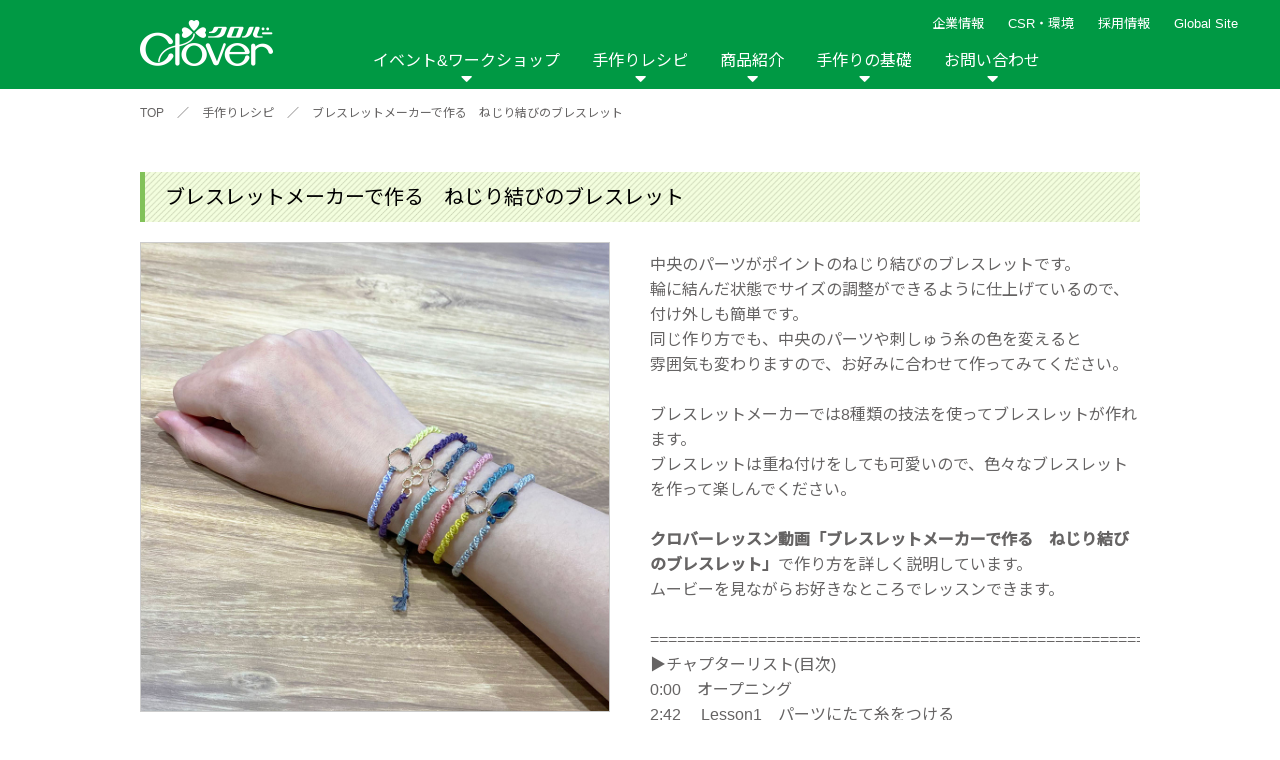

--- FILE ---
content_type: text/html; charset=UTF-8
request_url: https://clover.co.jp/recipe/lesson_bracelet_a
body_size: 11739
content:
<!DOCTYPE html>
<html lang="ja">
<head>
	<meta http-equiv="X-UA-Compatible" content="IE=edge">
	<meta charset="UTF-8">
	<meta name="viewport" content="width=device-width, initial-scale=1, shrink-to-fit=no">
	<title>ブレスレットメーカーで作る　ねじり結びのブレスレット | 手作りレシピ | クロバー株式会社</title>
	<meta name="keywords" content="クロバー,クローバー,作り方, 針,手芸用品のクロバー,編み図,道具,ニット,手作りレシピ,シュシュ 編み方,毛糸,手作りな毎月,作品本,手芸,ぬい針,縫い針,はさみ,ハサミ,鋏,あみ針,編み針,洋裁,裁縫,手ぬい,手縫い,ソーイング,あみもの,編物,編み物,手あみ,手編み,パッチワーク,キルト,刺しゅう,刺繍,ペンe,ポンポン,クラフト,ハンドメイド,家庭科,ニットカフェ,ニットアウト,入園入学,kuro-ba-,mebiusu,縫い針 規格," />
	
<!-- Google Tag Manager -->
<script>(function(w,d,s,l,i){w[l]=w[l]||[];w[l].push({'gtm.start':
new Date().getTime(),event:'gtm.js'});var f=d.getElementsByTagName(s)[0],
j=d.createElement(s),dl=l!='dataLayer'?'&l='+l:'';j.async=true;j.src=
'https://www.googletagmanager.com/gtm.js?id='+i+dl;f.parentNode.insertBefore(j,f);
})(window,document,'script','dataLayer','GTM-WFLR48Z');</script>
<!-- End Google Tag Manager -->
	
	
	<meta name="description" content="中央のパーツがポイントのねじり結びのブレスレットです。輪に結んだ状態でサイズの調整ができるように仕上げているので、付け外しも簡単です。同じ作り方でも、中央のパーツや刺しゅう糸の色を変えると雰囲気も変わりますので、お好みに合わせて作ってみてく">
	<meta name="thumbnail" content="https://clover.co.jp/img/common/ogp.jpg">
	<meta property="og:title" content="ブレスレットメーカーで作る　ねじり結びのブレスレット | 手作りレシピ | クロバー株式会社">
	<meta property="og:description" content="中央のパーツがポイントのねじり結びのブレスレットです。輪に結んだ状態でサイズの調整ができるように仕上げているので、付け外しも簡単です。同じ作り方でも、中央のパーツや刺しゅう糸の色を変えると雰囲気も変わりますので、お好みに合わせて作ってみてく" />
	<meta property="og:image" content="https://clover.co.jp/img/common/ogp.jpg">
	<meta property="og:type" content="article" />
	<link href="https://fonts.googleapis.com/css2?family=Noto+Sans+JP:wght@400;500&display=swap" rel="stylesheet">

    <!--[if IE]>
	<script type="text/javascript" src="https://html5shim.googlecode.com/svn/trunk/html5.js"></script>
	<![endif]-->
	<link rel="stylesheet" type="text/css" href="/css/reset.css?201111"   media="all" /><!--リセットcss-->
	<link rel="stylesheet" type="text/css" href="/css/common.css?201111"  media="all" /><!--共通css-->
    <link rel="stylesheet" type="text/css" href="/css/top.css"     media="all" /><!--トップページcss-->
    <link rel="stylesheet" type="text/css" href="/css/product.css" media="all" /><!--トップページcss-->
    <link rel="stylesheet" type="text/css" href="/css/select.css"  />
	<link rel="stylesheet" type="text/css" href="/css/news.css"    /><!--ニュースcss-->
	<link rel="stylesheet" type="text/css" href="/css/contact.css" /><!--お問い合わせcss-->
	<link rel="stylesheet" type="text/css" href="/css/basic.css"   media="all" /><!--手作りの基礎css-->
	<link rel="stylesheet" type="text/css" href="/css/event_workshop.css" /><!--イベントワークシップcss-->
	<link rel="stylesheet" type="text/css" href="/css/company.css" /><!--会社情報-->
    <link rel="stylesheet" type="text/css" href="/css/corporate.css" /><!--企業理念-->
    <link rel="stylesheet" type="text/css" href="/css/csr.css" /><!--CSR-->
	<link rel="stylesheet" href="https://cdnjs.cloudflare.com/ajax/libs/lightbox2/2.11.1/css/lightbox.min.css" integrity="sha256-tBxlolRHP9uMsEFKVk+hk//ekOlXOixLKvye5W2WR5c=" crossorigin="anonymous" />

    <link href="https://use.fontawesome.com/releases/v5.0.6/css/all.css" rel="stylesheet"><!--fontawesome-->
    <script src="https://ajax.googleapis.com/ajax/libs/jquery/3.3.1/jquery.min.js"></script><!--jQuery-->
    <link rel="stylesheet" type="text/css" href="/css/jquery.bxslider.css" ><!--main slide show-->
    <link rel="stylesheet" type="text/css" href="/css/component.css" /><!--sp nav-->
    <script src="/js/modernizr.custom.js"></script><!--sp nav-->
    <script src="/js/jquery.inview.min.js"></script><!--fadeIn-->
    <script src="/js/jquery.bxslider.js"></script><!--スライドショー-->
    <script src="/js/jquery.dlmenu.js"></script><!--sp nav-->

	<link rel="stylesheet" type="text/css" href="/js/slick/slick.css" media="screen" />
	<link rel="stylesheet" type="text/css" href="/js/slick/slick-theme.css" media="screen" />
	<script src="/js/slick/slick.js"></script>

	<style>
		#basic .movie_list DL DT IMG,
		#recipe .recipe_list .recipe_box_list A DT IMG {
			height: auto;
		}
	</style>
    <link rel="shortcut icon" href="https://www.clover.co.jp/favicon.ico" />
    <link rel="apple-touch-icon" sizes="180x180" href="https://www.clover.co.jp/icon.png">
	<meta name='robots' content='max-image-preview:large' />
<script type="text/javascript" id="wpp-js" src="https://clover.co.jp/wp-content/plugins/wordpress-popular-posts/assets/js/wpp.min.js?ver=7.3.6" data-sampling="1" data-sampling-rate="100" data-api-url="https://clover.co.jp/wp-json/wordpress-popular-posts" data-post-id="48478" data-token="bed6ce0256" data-lang="0" data-debug="0"></script>
<link rel="alternate" title="oEmbed (JSON)" type="application/json+oembed" href="https://clover.co.jp/wp-json/oembed/1.0/embed?url=https%3A%2F%2Fclover.co.jp%2Frecipe%2Flesson_bracelet_a" />
<link rel="alternate" title="oEmbed (XML)" type="text/xml+oembed" href="https://clover.co.jp/wp-json/oembed/1.0/embed?url=https%3A%2F%2Fclover.co.jp%2Frecipe%2Flesson_bracelet_a&#038;format=xml" />
<style id='wp-img-auto-sizes-contain-inline-css' type='text/css'>
img:is([sizes=auto i],[sizes^="auto," i]){contain-intrinsic-size:3000px 1500px}
/*# sourceURL=wp-img-auto-sizes-contain-inline-css */
</style>
<style id='wp-emoji-styles-inline-css' type='text/css'>

	img.wp-smiley, img.emoji {
		display: inline !important;
		border: none !important;
		box-shadow: none !important;
		height: 1em !important;
		width: 1em !important;
		margin: 0 0.07em !important;
		vertical-align: -0.1em !important;
		background: none !important;
		padding: 0 !important;
	}
/*# sourceURL=wp-emoji-styles-inline-css */
</style>
<style id='wp-block-library-inline-css' type='text/css'>
:root{--wp-block-synced-color:#7a00df;--wp-block-synced-color--rgb:122,0,223;--wp-bound-block-color:var(--wp-block-synced-color);--wp-editor-canvas-background:#ddd;--wp-admin-theme-color:#007cba;--wp-admin-theme-color--rgb:0,124,186;--wp-admin-theme-color-darker-10:#006ba1;--wp-admin-theme-color-darker-10--rgb:0,107,160.5;--wp-admin-theme-color-darker-20:#005a87;--wp-admin-theme-color-darker-20--rgb:0,90,135;--wp-admin-border-width-focus:2px}@media (min-resolution:192dpi){:root{--wp-admin-border-width-focus:1.5px}}.wp-element-button{cursor:pointer}:root .has-very-light-gray-background-color{background-color:#eee}:root .has-very-dark-gray-background-color{background-color:#313131}:root .has-very-light-gray-color{color:#eee}:root .has-very-dark-gray-color{color:#313131}:root .has-vivid-green-cyan-to-vivid-cyan-blue-gradient-background{background:linear-gradient(135deg,#00d084,#0693e3)}:root .has-purple-crush-gradient-background{background:linear-gradient(135deg,#34e2e4,#4721fb 50%,#ab1dfe)}:root .has-hazy-dawn-gradient-background{background:linear-gradient(135deg,#faaca8,#dad0ec)}:root .has-subdued-olive-gradient-background{background:linear-gradient(135deg,#fafae1,#67a671)}:root .has-atomic-cream-gradient-background{background:linear-gradient(135deg,#fdd79a,#004a59)}:root .has-nightshade-gradient-background{background:linear-gradient(135deg,#330968,#31cdcf)}:root .has-midnight-gradient-background{background:linear-gradient(135deg,#020381,#2874fc)}:root{--wp--preset--font-size--normal:16px;--wp--preset--font-size--huge:42px}.has-regular-font-size{font-size:1em}.has-larger-font-size{font-size:2.625em}.has-normal-font-size{font-size:var(--wp--preset--font-size--normal)}.has-huge-font-size{font-size:var(--wp--preset--font-size--huge)}.has-text-align-center{text-align:center}.has-text-align-left{text-align:left}.has-text-align-right{text-align:right}.has-fit-text{white-space:nowrap!important}#end-resizable-editor-section{display:none}.aligncenter{clear:both}.items-justified-left{justify-content:flex-start}.items-justified-center{justify-content:center}.items-justified-right{justify-content:flex-end}.items-justified-space-between{justify-content:space-between}.screen-reader-text{border:0;clip-path:inset(50%);height:1px;margin:-1px;overflow:hidden;padding:0;position:absolute;width:1px;word-wrap:normal!important}.screen-reader-text:focus{background-color:#ddd;clip-path:none;color:#444;display:block;font-size:1em;height:auto;left:5px;line-height:normal;padding:15px 23px 14px;text-decoration:none;top:5px;width:auto;z-index:100000}html :where(.has-border-color){border-style:solid}html :where([style*=border-top-color]){border-top-style:solid}html :where([style*=border-right-color]){border-right-style:solid}html :where([style*=border-bottom-color]){border-bottom-style:solid}html :where([style*=border-left-color]){border-left-style:solid}html :where([style*=border-width]){border-style:solid}html :where([style*=border-top-width]){border-top-style:solid}html :where([style*=border-right-width]){border-right-style:solid}html :where([style*=border-bottom-width]){border-bottom-style:solid}html :where([style*=border-left-width]){border-left-style:solid}html :where(img[class*=wp-image-]){height:auto;max-width:100%}:where(figure){margin:0 0 1em}html :where(.is-position-sticky){--wp-admin--admin-bar--position-offset:var(--wp-admin--admin-bar--height,0px)}@media screen and (max-width:600px){html :where(.is-position-sticky){--wp-admin--admin-bar--position-offset:0px}}

/*# sourceURL=wp-block-library-inline-css */
</style>
<style id='classic-theme-styles-inline-css' type='text/css'>
/*! This file is auto-generated */
.wp-block-button__link{color:#fff;background-color:#32373c;border-radius:9999px;box-shadow:none;text-decoration:none;padding:calc(.667em + 2px) calc(1.333em + 2px);font-size:1.125em}.wp-block-file__button{background:#32373c;color:#fff;text-decoration:none}
/*# sourceURL=/wp-includes/css/classic-themes.min.css */
</style>
<link rel='stylesheet' id='wordpress-popular-posts-css-css' href='https://clover.co.jp/wp-content/plugins/wordpress-popular-posts/assets/css/wpp.css' type='text/css' media='all' />
<link rel="https://api.w.org/" href="https://clover.co.jp/wp-json/" /><link rel="EditURI" type="application/rsd+xml" title="RSD" href="https://clover.co.jp/xmlrpc.php?rsd" />
<link rel="canonical" href="https://clover.co.jp/recipe/lesson_bracelet_a" />
<link rel='shortlink' href='https://clover.co.jp/?p=48478' />
            <style id="wpp-loading-animation-styles">@-webkit-keyframes bgslide{from{background-position-x:0}to{background-position-x:-200%}}@keyframes bgslide{from{background-position-x:0}to{background-position-x:-200%}}.wpp-widget-block-placeholder,.wpp-shortcode-placeholder{margin:0 auto;width:60px;height:3px;background:#dd3737;background:linear-gradient(90deg,#dd3737 0%,#571313 10%,#dd3737 100%);background-size:200% auto;border-radius:3px;-webkit-animation:bgslide 1s infinite linear;animation:bgslide 1s infinite linear}</style>
            </head>
<body>
<!-- Google Tag Manager (noscript) -->
<noscript><iframe src="https://www.googletagmanager.com/ns.html?id=GTM-WFLR48Z"
height="0" width="0" style="display:none;visibility:hidden"></iframe></noscript>
<!-- End Google Tag Manager (noscript) -->
	
	
<!--spnav-->
	<div id="dl-menu" class="dl-menuwrapper">
		<p class="logo"><a href="/"><img src="/img/common/nav_logo.png" alt=""></a></p>
		<button class="dl-trigger">Open Menu</button>
		<ul class="dl-menu">
			<li>
				<a href="/event_workshop.html">イベント&amp;ワークショップ</a>
				<ul class="dl-submenu">
					<li><a href="/event_workshop.html">イベント&amp;ワークショップ トップ</a></li>
					<li><a href='/event'>イベント</a><ul class='dl-submenu'><li><a href='/event/year/2026'>2026年</a></li><li><a href='/event/year/2025'>2025年</a></li><li><a href='/event/year/2024'>2024年</a></li><li><a href='/event/year/2023'>2023年</a></li><li><a href='/event/year/2022'>2022年</a></li><li><a href='/event/year/2021'>2021年</a></li></ul></li><li><a href='/workshop'>ワークショップ</a><ul class='dl-submenu'><li><a href='/workshop/year/2026'>2026年</a></li><li><a href='/workshop/year/2025'>2025年</a></li><li><a href='/workshop/year/2024'>2024年</a></li></ul></li><li><a href='/report'>イベントレポート</a><ul class='dl-submenu'><li><a href='/report/year/2024'>2024年</a></li><li><a href='/report/year/2020'>2020年</a></li><li><a href='/report/year/2019'>2019年</a></li><li><a href='/report/year/2018'>2018年</a></li><li><a href='/report/year/2017'>2017年</a></li><li><a href='/report/year/2016'>2016年</a></li><li><a href='/report/year/2015'>2015年</a></li><li><a href='/report/year/2014'>2014年</a></li><li><a href='/report/year/2013'>2013年</a></li><li><a href='/report/year/2012'>2012年</a></li></ul></li>
				</ul>
			</li>
			<li>
				<a href="javascript:void(0);">手作りレシピ</a>
				<ul class="dl-submenu">
					<li><a href="/recipe">手作りレシピトップ</a></li>
					<li>
						<a href="javascript:void(0);">カテゴリから探す</a>
						<ul class="dl-submenu">

							<li><a href='/recipe_cat/category_bobari'>棒針編み</a></li><li><a href='/recipe_cat/category_kagibari'>かぎ針編み</a></li><li><a href='/recipe_cat/category_cat'>棒針＆かぎ針</a></li><li><a href='/recipe_cat/category_afghan'>アフガン編み</a></li><li><a href='/recipe_cat/category_lace'>レース編み</a></li><li><a href='/recipe_cat/category_sewing'>ソーイング</a></li><li><a href='/recipe_cat/category_patchwork'>パッチワーク・キルト</a></li><li><a href='/recipe_cat/category_embroidery'>刺しゅう</a></li><li><a href='/recipe_cat/category_teori'>手織り</a></li><li><a href='/recipe_cat/category_beads'>ビーズ織り</a></li><li><a href='/recipe_cat/category_wool'>羊毛</a></li><li><a href='/recipe_cat/category_handicraft'>その他手芸</a></li><li><a href='/recipe_cat/category_jiyusa'>自由</a></li>
						</ul>
					</li>
					<li>
						<a href="javascript:void(0);">アイテムから探す</a>
						<ul class="dl-submenu">

							<li><a href='/recipe_cat/item_wear'>ウェア</a></li><li><a href='/recipe_cat/item_hat'>帽子</a></li><li><a href='/recipe_cat/item_muffler'>マフラー・ショール</a></li><li><a href='/recipe_cat/item_armwarmaer'>手袋・アームウォーマー</a></li><li><a href='/recipe_cat/item_bag'>バッグ・ポーチ</a></li><li><a href='/recipe_cat/item_accessories'>アクセサリー</a></li><li><a href='/recipe_cat/item_legwear'>レッグウェア</a></li><li><a href='/recipe_cat/item_pet'>ペット雑貨</a></li><li><a href='/recipe_cat/item_interior'>インテリア</a></li><li><a href='/recipe_cat/kitchengoods'>キッチン雑貨</a></li><li><a href='/recipe_cat/item_nuigurumi'>ぬいぐるみ・あみぐるみ類</a></li><li><a href='/recipe_cat/item_other'>その他</a></li>
						</ul>
					</li>


					<li>
						<a href="javascript:void(0);">商品から探す</a>
						<ul class="dl-submenu">

							<li><a href='/recipe_cat/sewing'>ソーイング</a><ul class='dl-submenu'><li><a href='/recipe_cat/product_hat'>ソーイングテンプレート</a></li><li><a href='/recipe_cat/product_tsukeeri'>付け襟テンプレート</a></li></ul></li><li><a href='/recipe_cat/patchwork'>パッチワーク・キルト</a><ul class='dl-submenu'><li><a href='/recipe_cat/product_tapemaker'>テープメーカー</a></li><li><a href='/recipe_cat/product_kilt'>スラッシュキルト</a></li><li><a href='/recipe_cat/peacetem'>ピーステンプレート</a></li><li><a href='/recipe_cat/appliquemat'>耐熱性アップリケマット</a></li></ul></li><li><a href='/recipe_cat/cloth'>布の手芸</a><ul class='dl-submenu'><li><a href='/recipe_cat/product_pinch'>つまみ細工プレート</a></li><li><a href='/recipe_cat/product_yoyo'>ちくちくヨーヨープレート</a></li><li><a href='/recipe_cat/product_ribbonflower'>リボンフラワー・メーカー</a></li><li><a href='/recipe_cat/harisigoto'>布用強力ボンド「貼り仕事」</a></li><li><a href='/recipe_cat/product_rosette'>ロゼットメーカー</a></li></ul></li><li><a href='/recipe_cat/yarn'>糸の手芸</a><ul class='dl-submenu'><li><a href='/recipe_cat/product_lilian'>リリアン</a></li><li><a href='/recipe_cat/product_superponpon'>スーパーポンポンメーカー</a></li><li><a href='/recipe_cat/product_flower'>花あみルーム</a></li><li><a href='/recipe_cat/product_asianmusubi'>アジアン結美</a></li><li><a href='/recipe_cat/product_sakiori'>咲きおり</a></li><li><a href='/recipe_cat/clovermini'>クロバーミニ織り</a></li><li><a href='/recipe_cat/product_hairpin'>ヘアピンレース</a></li><li><a href='/recipe_cat/product_tatting'>タティングレース</a></li><li><a href='/recipe_cat/ovalknit'>オーバルニットルーム</a></li><li><a href='/recipe_cat/tassel'>タッセルメーカー</a></li><li><a href='/recipe_cat/product_darning'>ダーニングマッシュルーム</a></li><li><a href='/recipe_cat/product_rugmaker'>ラグメーカー</a></li><li><a href='/recipe_cat/product_bracelet'>ブレスレットメーカー</a></li><li><a href='/recipe_cat/planthanger'>プラントハンガーゲージ</a></li></ul></li><li><a href='/recipe_cat/wool'>羊毛の手芸</a><ul class='dl-submenu'><li><a href='/recipe_cat/product_applique'>フェルトパンチャー</a></li></ul></li><li><a href='/recipe_cat/embroidery'>刺しゅう</a><ul class='dl-submenu'><li><a href='/recipe_cat/product_bead'>ビーズクチュール</a></li><li><a href='/recipe_cat/product_fleece'>フリーステッチング</a></li><li><a href='/recipe_cat/luneville'>リュネビルクロシェ針</a></li><li><a href='/recipe_cat/punchneedle'>パンチニードル</a></li><li><a href='/recipe_cat/smockingtemplate'>クロバー スモッキングテンプレート</a></li><li><a href='/recipe_cat/beadedsashiko'>ビーズ刺し子</a></li></ul></li><li><a href='/recipe_cat/knitting'>編み物</a><ul class='dl-submenu'><li><a href='/recipe_cat/product_doublehook'>ダブルフックアフガン</a></li><li><a href='/recipe_cat/product_mebiusu'>メビウス編み</a></li></ul></li><li><a href='/recipe_cat/interior'>インテリア</a><ul class='dl-submenu'><li><a href='/recipe_cat/nunopane'>布パネ</a></li><li><a href='/recipe_cat/stringboard'>ストリングボード</a></li></ul></li><li><a href='/recipe_cat/other'>その他</a><ul class='dl-submenu'><li><a href='/recipe_cat/product_beads'>ビーズ織り機</a></li><li><a href='/recipe_cat/product_other'>その他</a></li></ul></li>
						</ul>
					</li>

					<li><a href="https://clover.co.jp/recipe_new">新着レシピ</a></li>
					<li><a href="https://clover.co.jp/recipe_ranking">人気レシピ</a></li>

				</ul>
			</li>
			<li>
				<a href="javascript:void(0);">商品紹介</a>
				<ul class="dl-submenu">
					<li><a href="/product.html">商品紹介トップ</a></li>

					<li><a href="/product_cat/needle/">縫い針</a></li><li><a href="/product_cat/sewing/">ソーイング用品</a></li><li><a href="/product_cat/scissors/">はさみ</a></li><li><a href="/product_cat/somenu/">ソーメニュ</a></li><li><a href="/product_cat/patchquilt/">パッチワーク・キルト</a></li><li><a href="/product_cat/handicraft/">手芸用品</a></li><li><a href="/product_cat/knitneedle/">編み針</a></li><li><a href="/product_cat/knitgoods/">編み物用品</a></li><li><a href="/product_cat/interior/">インテリア</a></li><li><a href="/product_cat/repair/">補修用品</a></li><li><a href="/product_cat/hobbykits/">ホビー材料・キット</a></li><li><a href="/product_cat/book/">作品本</a></li><li><a href="/product_cat/namelabel/">おなまえつけグッズ</a></li><li><a href="/product_cat/papercraft/">ペーパークラフト</a></li><li><a href="/product_cat/portebonheur/">ポルトボヌール</a></li>
				</ul>
			</li>
			<li>
				<a href="javascript:void(0);">手作りの基礎</a>
				<ul class="dl-submenu">
										<li><a href="/hand.shtml">手作りの基礎 トップ</a></li>
					<li><a href="/hand.shtml#link01">編み物ナビ</a></li>
					<li><a href="/hand.shtml#link02">ソーイングナビ</a></li>
					<li><a href="/hand.shtml#link03">その他の手作りナビ</a></li>
					<li><a href="/movie/">手作りムービー</a></li>
					<li>
						<a href="javascript:void(0);">カテゴリから探す</a>
						<ul class="dl-submenu">
							<li><a href='javascript:void(0);'>編み物</a><ul class='dl-submenu'><li><a href='/movie_cat/moviecat-knitting-bobari'>棒針編み技法説明</a></li><li><a href='/movie_cat/moviecat-knitting-cagibari'>かぎ針編み技法説明</a></li><li><a href='/movie_cat/moviecat-knitting-afghan'>アフガン編み技法説明</a></li><li><a href='/movie_cat/moviecat-knitting-products'>商品説明</a></li><li><a href='/movie_cat/lesson_knitting'>レッスン動画</a></li></ul></li><li><a href='javascript:void(0);'>ソーイング</a><ul class='dl-submenu'><li><a href='/movie_cat/moviecat-sewing-products'>商品説明</a></li><li><a href='/movie_cat/moviecat-sewing-technique'>技法説明</a></li><li><a href='/movie_cat/moviecat-sewing-entrance'>入園入学グッズ作り</a></li><li><a href='/movie_cat/tenuikiso'>手縫いの基礎</a></li><li><a href='/movie_cat/lesson_sewing'>レッスン動画</a></li></ul></li><li><a href='javascript:void(0);'>パッチワーク</a><ul class='dl-submenu'><li><a href='/movie_cat/moviecat-patchwork-products'>商品説明</a></li><li><a href='/movie_cat/moviecat-patchwork-technique'>技法説明</a></li><li><a href='/movie_cat/lesson_patchwork'>レッスン動画</a></li></ul></li><li><a href='javascript:void(0);'>手芸</a><ul class='dl-submenu'><li><a href='/movie_cat/moviecat-handicraft-products'>商品説明</a></li><li><a href='/movie_cat/moviecat-handicraft-technique'>技法説明</a></li><li><a href='/movie_cat/embkiso'>刺しゅうの基礎</a></li><li><a href='/movie_cat/ribbonemkiso'>リボン刺しゅうの基礎</a></li><li><a href='/movie_cat/lesson_handicraft'>レッスン動画</a></li></ul></li><li><a href='javascript:void(0);'>その他</a><ul class='dl-submenu'><li><a href='/movie_cat/moviecat-othercat-products'>商品説明</a></li><li><a href='/movie_cat/moviecat-othercat-technique'>技法説明</a></li></ul></li>						</li>
						</ul>
					</li>
					<li>
						<a href="javascript:void(0);">商品から探す</a>
						<ul class="dl-submenu">
							<li><a href='javascript:void(0);'>ソーイング</a><ul class='dl-submenu'><li><a href='/movie_cat/movieproduct-sewing-tmpl'>ソーイングテンプレート</a></li></ul></li><li><a href='javascript:void(0);'>パッチワーク・キルト</a><ul class='dl-submenu'><li><a href='/movie_cat/movieproduct-patchwork-tape'>テープメーカー</a></li><li><a href='/movie_cat/movieproduct-patchwork-cat1slash'>スラッシュキルト</a></li><li><a href='/movie_cat/movieproduct-patchwork-piecetemplate'>ピーステンプレート</a></li></ul></li><li><a href='javascript:void(0);'>布の手芸</a><ul class='dl-submenu'><li><a href='/movie_cat/movieproduct-cloth-pinch'>つまみ細工プレート</a></li><li><a href='/movie_cat/movieproduct-cloth-yoyo'>ちくちくヨーヨープレート</a></li><li><a href='/movie_cat/movieproduct-cloth-harisigoto'>布用強力ボンド「貼り仕事」</a></li><li><a href='/movie_cat/movieproduct-cloth-rosette'>ロゼットメーカー</a></li></ul></li><li><a href='javascript:void(0);'>糸の手芸</a><ul class='dl-submenu'><li><a href='/movie_cat/movieproduct-braceletmaker'>ブレスレットメーカー</a></li><li><a href='/movie_cat/movieproduct-yarn-calilyyarn'>リリアン</a></li><li><a href='/movie_cat/movieproduct-yarn-ponpon'>スーパーポンポンメーカー</a></li><li><a href='/movie_cat/movieproduct-yarn-flower'>花あみルーム</a></li><li><a href='/movie_cat/movieproduct-yarn-asian'>アジアン結美</a></li><li><a href='/movie_cat/movieproduct-yarn-bloom'>咲きおり</a></li><li><a href='/movie_cat/movieproduct-yarn-clovermini'>クロバーミニ織り</a></li><li><a href='/movie_cat/movieproduct-yarn-hairpin'>ヘアピンレース</a></li><li><a href='/movie_cat/movieproduct-yarn-tatting'>タティングレース</a></li><li><a href='/movie_cat/movieproduct-yarn-ovalknit'>オーバルニットルーム</a></li><li><a href='/movie_cat/movieproduct-yarn-tassel'>タッセルメーカー</a></li><li><a href='/movie_cat/movieproduct-darning'>ダーニングマッシュルーム</a></li><li><a href='/movie_cat/movieproduct-planthanger'>プラントハンガーゲージ</a></li><li><a href='/movie_cat/rugmaker'>ラグメーカー</a></li></ul></li><li><a href='javascript:void(0);'>羊毛の手芸</a><ul class='dl-submenu'><li><a href='/movie_cat/movieproduct-wool-applique'>フェルトパンチャー</a></li></ul></li><li><a href='javascript:void(0);'>刺しゅう</a><ul class='dl-submenu'><li><a href='/movie_cat/%e3%83%93%e3%83%bc%e3%82%ba%e5%88%ba%e3%81%97%e5%ad%90-movieproduct-fancywork'>ビーズ刺し子</a></li><li><a href='/movie_cat/movieproduct-fancywork-bead'>ビーズクチュール</a></li><li><a href='/movie_cat/movieproduct-fancywork-free'>フリーステッチング</a></li><li><a href='/movie_cat/luneville'>リュネビルクロシェ針</a></li><li><a href='/movie_cat/punchneedle'>パンチニードル</a></li><li><a href='/movie_cat/smockingtemplate'>スモッキングテンプレート</a></li></ul></li><li><a href='javascript:void(0);'>編み物</a><ul class='dl-submenu'><li><a href='/movie_cat/movieproduct-knitting-doubleafghan'>アフガン編み</a></li><li><a href='/movie_cat/movieproduct-knitting-mebius'>メビウス編み</a></li></ul></li><li><a href='javascript:void(0);'>その他</a><ul class='dl-submenu'><li><a href='/movie_cat/movieproduct-other-beadingloom'>ビーズ織り機</a></li><li><a href='/movie_cat/movieproduct-other-other'>その他</a></li></ul></li>						</li>
						</ul>
					</li>
					
				</ul>
			</li>
			<li>
				<a href="javascript:void(0);">企業情報</a>
				<ul class="dl-submenu">
					<li><a href="/company/corporate-philosophy.html">企業理念</a></li>
					<li><a href="/company/index.html">会社概要</a></li>
				</ul>
			</li>
			<li>
				<a href="javascript:void(0);">CSR・環境</a>
				<ul class="dl-submenu">
					<li><a href="/csr/index.html">CSR・環境トップ</a></li>
					<li><a href="/csr/environment.html">環境への取り組み</a></li>
					<li><a href="/csr/social.html">社会への取り組み</a></li>
					<li><a href="/csr/governance.html">ガバナンス</a></li>
				</ul>
			</li>
			<li><a href="/recruit/">採用情報</a></li>
			<li><a href="/commu.shtml">リンク</a></li>
			<li><a href="/contact/">お問い合わせ</a></li>
			<li><a href="/sitemap/index.shtml">サイトマップ</a></li>
			<li><a href="https://clover-mfg.com/en/regionselector">Global Site</a></li>
			<li><a href="/customer">メディア情報</a></li>
			<li><a href="/news_release.html">ニュースリリース</a></li>
			<li>
				<!--<ul class="sns">
					<li><a class="fb btn" href="https://www.facebook.com/share.php?u=https://www.clover.co.jp" onclick="window.open(this.href, 'FBwindow', 'width=650, height=450, menubar=no, toolbar=no, scrollbars=yes'); return false;"><img src="/img/common/head_fb.png" alt=""></a></li>
                    <li><a class="twitter btn" href="https://twitter.com/share?url=https://www.clover.co.jp&text=%E3%82%AF%E3%83%AD%E3%83%90%E3%83%BC%E6%A0%AA%E5%BC%8F%E4%BC%9A%E7%A4%BE" target="_blank"><img src="/img/common/head_tw.png" alt=""></a></li>
                    <li><a class="line btn" href="https://line.me/R/msg/text/?%E3%82%AF%E3%83%AD%E3%83%90%E3%83%BC%E6%A0%AA%E5%BC%8F%E4%BC%9A%E7%A4%BEhttps://www.clover.co.jp"><img src="/img/common/head_insta.png" alt=""></a></li>
                    <li><a class="line btn" href="https://line.me/R/msg/text/?%E3%82%AF%E3%83%AD%E3%83%90%E3%83%BC%E6%A0%AA%E5%BC%8F%E4%BC%9A%E7%A4%BEhttps://www.clover.co.jp"><img src="/img/common/head_line.png" alt=""></a></li>
				</ul>-->
                <!-- <ul class="sns">
					<li><a class="fb btn" href="https://www.facebook.com/clover.takumi/" target="_blank"><img src="/img/common/head_fb.png" alt=""></a></li>
                    <li><a class="twitter btn" href="https://twitter.com/info_clover" target="_blank"><img src="/img/common/head_tw.png" alt=""></a></li>
                    <li><a class="line btn" href="https://www.instagram.com/info_clover/" target="_blank"><img src="/img/common/head_insta.png" alt=""></a></li>
				</ul> -->
			</li>

		</ul>

		<ul>
		</ul>
	</div>
	<!--END spnav-->

	<!--PC_nav-->
	<div id="gnav">
		<ul class="head__subnav">
		<li><a href="javascript:void(0);">企業情報</a>
			<ul>
				<li><a href="/company/corporate-philosophy.html">企業理念</a></li>
				<li><a href="/company/index.html">会社概要</a></li>
			</ul>
		</li>
		<li><a href="/csr/index.html">CSR・環境</a>
			<ul>
				<li><a href="/csr/environment.html">環境への取り組み</a></li>
				<li><a href="/csr/social.html">社会への取り組み</a></li>
				<li><a href="/csr/governance.html">ガバナンス</a></li>
			</ul>
		</li>
		<li><a href="/recruit/">採用情報</a></li>
		<li><a href="https://clover-mfg.com/en/regionselector" target="_blank">Global Site</a></li>
		<!-- <li class="search"><img src="/img/common/icon-search.svg" alt=""></li> -->
		</ul>

		<!-- <ul class="head_sns">
			<li><a href="https://www.facebook.com/clover.takumi/" target="_blank"><img src="/img/common/head_fb.png" alt=""></a></li>
			<li><a href="https://twitter.com/info_clover" target="_blank"><img src="/img/common/head_tw.png" alt=""></a></li>
			<li><a href="https://www.instagram.com/info_clover/" target="_blank"><img src="/img/common/head_insta.png" alt=""></a></li>
			<li><a href="javascript:void(0);"><img src="/img/common/head_line.png" alt=""></a></li>
		</ul> -->

		<nav class="pc_nav">
			<a href="/"><img src="/img/common/nav_logo.png" alt=""></a>
			<ul class="inner_mav">
				<li class="toggle">
					<a href="/event_workshop.html">イベント&ワークショップ</a>
					<div class="menu">
						<ul class='menu_inner'><li class='ttl'><span>イベント</span></li><li><a href='/event/year/2026'>2026年</a></li><li><a href='/event/year/2025'>2025年</a></li><li><a href='/event/year/2024'>2024年</a></li><li><a href='/event/year/2023'>2023年</a></li><li><a href='/event/year/2022'>2022年</a></li><li><a href='/event/year/2021'>2021年</a></li></ul><ul class='menu_inner'><li class='ttl'><span>ワークショップ</span></li><li><a href='/workshop/year/2026'>2026年</a></li><li><a href='/workshop/year/2025'>2025年</a></li><li><a href='/workshop/year/2024'>2024年</a></li></ul><ul class='menu_inner'><li class='ttl'><span>イベントレポート</span></li><li><a href='/report/year/2024'>2024年</a></li><li><a href='/report/year/2020'>2020年</a></li><li><a href='/report/year/2019'>2019年</a></li><li><a href='/report/year/2018'>2018年</a></li><li><a href='/report/year/2017'>2017年</a></li><li><a href='/report/year/2016'>2016年</a></li><li><a href='/report/year/2015'>2015年</a></li><li><a href='/report/year/2014'>2014年</a></li><li><a href='/report/year/2013'>2013年</a></li><li><a href='/report/year/2012'>2012年</a></li></ul>
					</div>
				</li>
				<li class="toggle recipe_mg_nav">
					<a href="/recipe">手作りレシピ</a>
					<div class="menu">
						<ul class="menu_inner">
							<li class="sub">
								<a class="subttl" href="javascript:void(0)">カテゴリから探す</a>
								<ul class="submenu">

									<li><a href='/recipe_cat/category_bobari'>棒針編み</a></li><li><a href='/recipe_cat/category_kagibari'>かぎ針編み</a></li><li><a href='/recipe_cat/category_cat'>棒針＆かぎ針</a></li><li><a href='/recipe_cat/category_afghan'>アフガン編み</a></li><li><a href='/recipe_cat/category_lace'>レース編み</a></li><li><a href='/recipe_cat/category_sewing'>ソーイング</a></li><li><a href='/recipe_cat/category_patchwork'>パッチワーク・キルト</a></li><li><a href='/recipe_cat/category_embroidery'>刺しゅう</a></li><li><a href='/recipe_cat/category_teori'>手織り</a></li><li><a href='/recipe_cat/category_beads'>ビーズ織り</a></li><li><a href='/recipe_cat/category_wool'>羊毛</a></li><li><a href='/recipe_cat/category_handicraft'>その他手芸</a></li><li><a href='/recipe_cat/category_jiyusa'>自由</a></li>
								</ul>
							</li>
							<li class="sub">
								<a class="subttl" href="javascript:void(0)">アイテムから探す</a>
								<ul class="submenu">

									<li><a href='/recipe_cat/item_wear'>ウェア</a></li><li><a href='/recipe_cat/item_hat'>帽子</a></li><li><a href='/recipe_cat/item_muffler'>マフラー・ショール</a></li><li><a href='/recipe_cat/item_armwarmaer'>手袋・アームウォーマー</a></li><li><a href='/recipe_cat/item_bag'>バッグ・ポーチ</a></li><li><a href='/recipe_cat/item_accessories'>アクセサリー</a></li><li><a href='/recipe_cat/item_legwear'>レッグウェア</a></li><li><a href='/recipe_cat/item_pet'>ペット雑貨</a></li><li><a href='/recipe_cat/item_interior'>インテリア</a></li><li><a href='/recipe_cat/kitchengoods'>キッチン雑貨</a></li><li><a href='/recipe_cat/item_nuigurumi'>ぬいぐるみ・あみぐるみ類</a></li><li><a href='/recipe_cat/item_other'>その他</a></li>
								</ul>
							</li>
						</ul>
						<ul class="menu_inner item_nav">
							<li>商品から探す</li>

							<li class='sub'><a class='subttl' href='javascript:void(0)'>ソーイング</a><ul class='submenu'><li><a href='/recipe_cat/product_hat'>ソーイングテンプレート</a></li><li><a href='/recipe_cat/product_tsukeeri'>付け襟テンプレート</a></li></ul></li><li class='sub'><a class='subttl' href='javascript:void(0)'>パッチワーク・キルト</a><ul class='submenu'><li><a href='/recipe_cat/product_tapemaker'>テープメーカー</a></li><li><a href='/recipe_cat/product_kilt'>スラッシュキルト</a></li><li><a href='/recipe_cat/peacetem'>ピーステンプレート</a></li><li><a href='/recipe_cat/appliquemat'>耐熱性アップリケマット</a></li></ul></li><li class='sub'><a class='subttl' href='javascript:void(0)'>布の手芸</a><ul class='submenu'><li><a href='/recipe_cat/product_pinch'>つまみ細工プレート</a></li><li><a href='/recipe_cat/product_yoyo'>ちくちくヨーヨープレート</a></li><li><a href='/recipe_cat/product_ribbonflower'>リボンフラワー・メーカー</a></li><li><a href='/recipe_cat/harisigoto'>布用強力ボンド「貼り仕事」</a></li><li><a href='/recipe_cat/product_rosette'>ロゼットメーカー</a></li></ul></li><li class='sub'><a class='subttl' href='javascript:void(0)'>糸の手芸</a><ul class='submenu'><li><a href='/recipe_cat/product_lilian'>リリアン</a></li><li><a href='/recipe_cat/product_superponpon'>スーパーポンポンメーカー</a></li><li><a href='/recipe_cat/product_flower'>花あみルーム</a></li><li><a href='/recipe_cat/product_asianmusubi'>アジアン結美</a></li><li><a href='/recipe_cat/product_sakiori'>咲きおり</a></li><li><a href='/recipe_cat/clovermini'>クロバーミニ織り</a></li><li><a href='/recipe_cat/product_hairpin'>ヘアピンレース</a></li><li><a href='/recipe_cat/product_tatting'>タティングレース</a></li><li><a href='/recipe_cat/ovalknit'>オーバルニットルーム</a></li><li><a href='/recipe_cat/tassel'>タッセルメーカー</a></li><li><a href='/recipe_cat/product_darning'>ダーニングマッシュルーム</a></li><li><a href='/recipe_cat/product_rugmaker'>ラグメーカー</a></li><li><a href='/recipe_cat/product_bracelet'>ブレスレットメーカー</a></li><li><a href='/recipe_cat/planthanger'>プラントハンガーゲージ</a></li></ul></li><li class='sub'><a class='subttl' href='javascript:void(0)'>羊毛の手芸</a><ul class='submenu'><li><a href='/recipe_cat/product_applique'>フェルトパンチャー</a></li></ul></li><li class='sub'><a class='subttl' href='javascript:void(0)'>刺しゅう</a><ul class='submenu'><li><a href='/recipe_cat/product_bead'>ビーズクチュール</a></li><li><a href='/recipe_cat/product_fleece'>フリーステッチング</a></li><li><a href='/recipe_cat/luneville'>リュネビルクロシェ針</a></li><li><a href='/recipe_cat/punchneedle'>パンチニードル</a></li><li><a href='/recipe_cat/smockingtemplate'>クロバー スモッキングテンプレート</a></li><li><a href='/recipe_cat/beadedsashiko'>ビーズ刺し子</a></li></ul></li><li class='sub'><a class='subttl' href='javascript:void(0)'>編み物</a><ul class='submenu'><li><a href='/recipe_cat/product_doublehook'>ダブルフックアフガン</a></li><li><a href='/recipe_cat/product_mebiusu'>メビウス編み</a></li></ul></li><li class='sub'><a class='subttl' href='javascript:void(0)'>インテリア</a><ul class='submenu'><li><a href='/recipe_cat/nunopane'>布パネ</a></li><li><a href='/recipe_cat/stringboard'>ストリングボード</a></li></ul></li><li class='sub'><a class='subttl' href='javascript:void(0)'>その他</a><ul class='submenu'><li><a href='/recipe_cat/product_beads'>ビーズ織り機</a></li><li><a href='/recipe_cat/product_other'>その他</a></li></ul></li>
						</ul>
						<ul class="menu_inner">
							<li class="sub"><a class="subttl" href="https://clover.co.jp/recipe_new">新着レシピ</a></li>
							<li class="sub"><a class="subttl" href="https://clover.co.jp/recipe_ranking">人気レシピ</a></li>
						</ul>
					</div>
				</li>
			    <li class="toggle">
					<a href="/product.html">商品紹介</a>
					<div class="menu">
						<form action="/products/" method="get">
						<ul class="menu_inner">
							<li class="search">
								<input type="search" name="keyword" placeholder="例）編み物" autocomplete="off"><span>商品名や商品情報など<br>フリーワードで検索ができます。</span>
							</li>
							<li><a href="/products/">新商品一覧</a></li>
							<li><a href="/product_cat/needle/">縫い針</a></li><li><a href="/product_cat/sewing/">ソーイング用品</a></li><li><a href="/product_cat/scissors/">はさみ</a></li><li><a href="/product_cat/somenu/">ソーメニュ</a></li><li><a href="/product_cat/patchquilt/">パッチワーク・キルト</a></li><li><a href="/product_cat/handicraft/">手芸用品</a></li><li><a href="/product_cat/knitneedle/">編み針</a></li><li><a href="/product_cat/knitgoods/">編み物用品</a></li><li><a href="/product_cat/interior/">インテリア</a></li><li><a href="/product_cat/repair/">補修用品</a></li><li><a href="/product_cat/hobbykits/">ホビー材料・キット</a></li><li><a href="/product_cat/book/">作品本</a></li><li><a href="/product_cat/namelabel/">おなまえつけグッズ</a></li><li><a href="/product_cat/papercraft/">ペーパークラフト</a></li><li><a href="/product_cat/portebonheur/">ポルトボヌール</a></li>
						</ul>
						</form>
					</div>
				</li>
				<li class="toggle">
					<a href="/hand.shtml">手作りの基礎</a>
			        <div class="menu">
						<ul class="menu_inner">
							<li><a href="/hand.shtml#link01">編み物ナビ</a></li>
				            <li><a href="/hand.shtml#link02">ソーイングナビ</a></li>
				            <li><a href="/hand.shtml#link03">その他の手作りナビ</a></li>
				            <li><a href="/movie/">手作りムービー</a></li>
						</ul>
						<!-- <ul class="menu_inner">
				          <li><a href="">ABOUT SUB 04</a></li>
				          <li><a href="">ABOUT SUB 05</a></li>
				          <li><a href="">ABOUT SUB 06</a></li>
				        </ul> -->
					</div>
				</li>
			    <li class="toggle">
					<a href="/contact/">お問い合わせ</a>
					<!-- <div class="menu">
			          <ul class="menu_inner">
			            <li><a href="">COMPANY SUB 01</a></li>
			            <li><a href="">COMPANY SUB 02</a></li>
			            <li><a href="">COMPANY SUB 03</a></li>
			          </ul>
			        </div> -->
				</li>
			</ul>

		</nav>

	</div>



<link href="/css/recipe.css" rel="stylesheet" type="text/css" media="all" />
<style>
UL#list_yogu {
}
UL#list_yogu LI {
	margin-bottom: 10px;
}
UL#list_yogu A {
	position: relative;
	border: solid 1px #f9bf55;
	background: #f9bf55;
	color: #fff;
	border-radius: 16px;
	padding: 3px 28px 3px 16px;
}
UL#list_yogu A:hover {
	background: #fff;
	color: #f9bf55;
}
UL#list_yogu A:after {
	content: "▶";
	position: absolute;
	right: 6px;
	top: 50%;
	font-size: 10px;
	line-height: 20px;
	margin-top: -10px;
}
</style>
<div id="recipe" class="recipe_detail_contents">

	<p class="pan"><a href="/">TOP</a>／<a href="/recipe/">手作りレシピ</a>／<a href='https://clover.co.jp/recipe/lesson_bracelet_a'>ブレスレットメーカーで作る　ねじり結びのブレスレット</a></p>

	<!--product_detail01-->
	<section class="recipe_detail">
		<div class="inner">

			<h3>ブレスレットメーカーで作る　ねじり結びのブレスレット</h3>

			<div class="contents">
				<div class="leftContents">
					<div class="recipe_imgchange">
						<p><a href='https://clover.co.jp/wp-content/uploads/2021/04/nejiri_arrange.jpg' data-lightbox='recipe_imgchange' id="MainPhoto"><img src="https://clover.co.jp/wp-content/uploads/2021/04/nejiri_arrange.jpg" id="MainPhoto" /></a></p>
						<ul>

							<li><img src='https://clover.co.jp/wp-content/uploads/2021/04/nejiri_arrange.jpg' class='ChangePhoto' /></li><li><img src='https://clover.co.jp/wp-content/uploads/2021/04/nejiri.jpg' class='ChangePhoto' /></li><li><img src='https://clover.co.jp/wp-content/uploads/2021/04/nejiri_image.jpg' class='ChangePhoto' /></li>
						</ul>
					</div>
				</div>

				<div class="rightContents">

					<dl class="description01">
						<dt></dt>
						<dd>中央のパーツがポイントのねじり結びのブレスレットです。<br />
輪に結んだ状態でサイズの調整ができるように仕上げているので、<br />
付け外しも簡単です。<br />
同じ作り方でも、中央のパーツや刺しゅう糸の色を変えると<br />
雰囲気も変わりますので、お好みに合わせて作ってみてください。<br />
<br />
ブレスレットメーカーでは8種類の技法を使ってブレスレットが作れます。<br />
ブレスレットは重ね付けをしても可愛いので、色々なブレスレットを作って楽しんでください。<br />
<br />
<a href="https://clover.co.jp/movie/lesson_bracelet_a"><strong>クロバーレッスン動画「ブレスレットメーカーで作る　ねじり結びのブレスレット」</strong></a>で作り方を詳しく説明しています。<br />
ムービーを見ながらお好きなところでレッスンできます。<br />
<br />
=========================================================<br />
▶チャプターリスト(目次)<br />
0:00​　オープニング<br />
2:42​　 Lesson1　パーツにたて糸をつける<br />
　  　　 　　　 小さい穴に刺しゅう糸を通す方法(3:23​)　  　　 　　　<br />
4:23​　 Lesson2　たて糸を張る<br />
6:19​　 Lesson3　Aの部分を作る<br />
　  　　 　　 　ねじり結び(6:50​)<br />
9:36​　 Lesson4　Bの部分を作る<br />
11:14  Lesson5　仕上げる<br />
=========================================================</dd>
					</dl>

					
					<dl class="description02">
						<dt>用具</dt>
						<dd><ul id="list_yogu"><li><a href='https://clover.co.jp/products/57656'>ブレスレットメーカー</a></li><li><a href='https://clover.co.jp/products/36666'>カットワークはさみ115</a></li><li><a href='https://clover.co.jp/products/25053'>方眼定規＜30cm＞</a></li></ul>マスキングテープ</dd>
					</dl>

					
					<dl class="description02">
						<dt>材料</dt>
						<dd>
						25番刺しゅう糸、リングパーツ(直径約10mm)</dd>
					</dl>

					
<style>
.social-buttons {
  display: flex;
}
.social-buttons div,
.social-buttons iframe {
  margin-right: 5px;
}
</style>
<div class="social-buttons">
<!-- start facebook -->
<div class="fb-share-button" data-layout="button_count" data-size="small"><a target="_blank" href="https://www.facebook.com/sharer/sharer.php?u=https%3A%2F%2Fdevelopers.facebook.com%2Fdocs%2Fplugins%2F&amp;src=sdkpreparse" class="fb-xfbml-parse-ignore">シェア</a></div>
<!--div class="fb-share-button" data-href="https://developers.facebook.com/docs/plugins/" data-layout="button_count" data-size="small"><a target="_blank" href="https://www.facebook.com/sharer/sharer.php?u=https%3A%2F%2Fdevelopers.facebook.com%2Fdocs%2Fplugins%2F&amp;src=sdkpreparse" class="fb-xfbml-parse-ignore">シェア</a></div-->
<!-- end facebook -->
<!-- start twitter -->
<div>
<a href="https://twitter.com/share?ref_src=twsrc%5Etfw" class="twitter-share-button" data-via="info_clover" data-lang="ja" data-show-count="false">Tweet</a><script async src="https://platform.twitter.com/widgets.js" charset="utf-8"></script>
</div>
<!-- end twitter -->
<!-- start LINE -->
<!--div class="line-it-button" style="display: none;" data-lang="ja" data-type="share-a" data-ver="3" data-url="https://social-plugins.line.me/ja/how_to_install#lineitbutton" data-color="default" data-size="small" data-count="true"></div-->
<div class="line-it-button" style="display: none;" data-lang="ja" data-type="share-a" data-ver="3" data-color="default" data-size="small" data-count="true"></div>
<script src="https://www.line-website.com/social-plugins/js/thirdparty/loader.min.js" async="async" defer="defer"></script>
<!-- end LINE -->
<!-- start Pinterest -->
<div>
<a data-pin-do="buttonBookmark" data-pin-lang="ja" href="https://jp.pinterest.com/pin/create/button/" data-pin-config="beside"></a>
<!--a data-pin-do="buttonPin" href="https://www.pinterest.com/pin/create/button/?url=http://www.foodiecrush.com/2014/03/filet-mignon-with-porcini-mushroom-compound-butter/&media=https://i.pinimg.com/736x/17/34/8e/17348e163a3212c06e61c41c4b22b87a.jpg&description=So%20delicious!" data-pin-config="beside"></a-->
</div>
<!-- end Pinterest -->
</div>

			</div>
				</div>

			<p class="time_size">

				<em>制作時間</em>／1時間以内
			</p>

			<h5>作り方PDF</h5><ul class="link pdf"><li><a href='https://clover.co.jp/wp-content/uploads/2021/03/lesson_bracelet_a.pdf' target='_blank'>ねじり結びのブレスレット（822KB）</a></li></ul>
	        <ul class="tag">

					        </ul>

			</div>
		</section>
	<!--END product_detail01-->

</div>
<!--END product-->



<div class="footer__sns">
	<p>公式SNS</p>
	<ul>
				<li><a href="https://www.facebook.com/clover.takumi/" target="_blank"><img src="/img/common/icon-footer-fb.png" alt=""></a></li>
		<li><a href="https://www.instagram.com/info_clover/" target="_blank"><img src="/img/common/icon-footer-insta.png" alt=""></a></li>
		<li><a href="https://twitter.com/info_clover" target="_blank"><img src="/img/common/icon-footer-x.png" alt=""></a></li>
		<li><a href="https://line.me/R/ti/p/%40985wdvmd" target="_blank"><img src="/img/common/icon-footer-line.png" alt=""></a></li>
		<li><a href="https://www.pinterest.jp/clover_info/" target="_blank"><img src="/img/common/icon-footer-pin.png" alt=""></a></li>
		<li><a href="https://www.youtube.com/user/cloverTV1" target="_blank"><img src="/img/common/icon-footer-youtube.png" alt=""></a></li>
			</ul>
</div>
<footer>
	<ul>
		<li><a href="/news_release.html">ニュースリリース</a></li>
		<li><a href="/clover_mail/mail.html">メールマガジン </a></li>
		<li><a href="/customer">メディア情報</a></li>
		<li><a href="/commu.shtml">おすすめサイト</a></li>
	</ul>
	<ul>
		<li><a href="/privacyclover/index.shtml">プライバシーポリシー</a></li>
		<li><a href="/guide/index.shtml">ご利用にあたって</a></li>
		<li><a href="/link/about_link.html">リンクについて</a></li>
		<li><a href="/sitemap/index.shtml">サイトマップ</a></li>
	</ul>
	<!--ul class="sns">
		<li><a id="fb_link" href="" target="_blank"><img src="/img/common/ftr_sns01.png" alt="facebook"></a></li>
		<li><a id="tw_link" href="" target="_blank"><img src="/img/common/ftr_sns02.png" alt="twitter"></a></li>
		<li><a id="line_link" href="" target="_blank"><img src="/img/common/ftr_sns03.png" alt="Line"></a></li>
	</ul-->


	<p class="copy">Copyright &copy; <script type="text/javascript">
		var startYear = 2006;thisDate = new Date();thisYear = thisDate.getFullYear();if(startYear!=thisYear)
		{document.write(startYear+"-"+thisYear);}else{document.write(startYear);}</script> Clover Mfg Co., <br class="sp" />Ltd. All Rights Reserved.</p>
</footer>

<p id="pagetop"><a href="#"><img src="/img/common/pagetop.png" alt=""></a></p>

<script src="/js/main.js"></script>
<style>
.alignleft {
	float: left;
}
.alignright {
	float: right;
}
.aligncenter {
	margin-left: auto;
	margin-right: auto;
}
STRONG {
	font-weight: bold;
}
</style>
</body>
</html>
<script type="text/javascript" src="/js/select.js"></script>


<!-- start facebook share -->
<div id="fb-root"></div>
<script async defer crossorigin="anonymous" src="https://connect.facebook.net/ja_JP/sdk.js#xfbml=1&version=v10.0" nonce="5y2pNNLk"></script>
<!-- end facebook share -->
<!-- start Pinterest -->
<script async defer src="//assets.pinterest.com/js/pinit.js"></script>
<!-- end Pinterest -->
<script src="https://cdnjs.cloudflare.com/ajax/libs/lightbox2/2.11.1/js/lightbox.min.js" integrity="sha256-CtKylYan+AJuoH8jrMht1+1PMhMqrKnB8K5g012WN5I=" crossorigin="anonymous"></script>


--- FILE ---
content_type: text/css
request_url: https://clover.co.jp/css/csr.css
body_size: 1648
content:


/********************

CSR

********************/



.csr__ttl{
	text-align: center;
	margin: 32px 0 60px;
}

.csr__ttl h1{
	font-size: 25px;
	font-weight: bold;
	color: #289943;
	margin-bottom: 8px;
	letter-spacing: .2em;
}

.csr__ttl.environment h1::after{
	content:"";
	background: url(/csr/icon-leaf.png) no-repeat 50% 50% / cover;
	width: 22px;
	height: 22px;
	display: inline-block;
	margin-left: 5px;
	margin-bottom: -2px;
}

.csr__ttl.social h1{
	color: #EB8632;
}

.csr__ttl.social h1::after{
	content:"";
	background: url(/csr/icon-group.png) no-repeat 50% 50% / cover;
	width: 28px;
	height: 24px;
	display: inline-block;
	margin-left: 5px;
	margin-bottom: -2px;
}

.csr__ttl.gove h1{
	color: #254BB2;
}

.csr__ttl.gove h1::after{
	content:"";
	background: url(/csr/icon-bill.png) no-repeat 50% 50% / cover;
	width: 24px;
	height: 24px;
	display: inline-block;
	margin-left: 5px;
	margin-bottom: -2px;
}

.csr__ttl__en{
	font-size: 12px;
	color: #000;
	letter-spacing: .2em;
}

.csr__mainimg{
	margin-bottom: 60px;
}

.csr__sec{
	padding: 0;
	margin-bottom: 60px;
}


.csr__sec_title{
	padding-bottom: 10px;
    font-size: 20px;
    line-height: 1.5;
    position: relative;
    border-bottom: 1px solid #ccc;
    letter-spacing: 0.1em;
    margin-bottom: 32px;
    color: #000;
    padding-top: 5px;
}

.csr__sec_title.social::first-letter{
	color: #EB8632;
}

.csr__sec_title.gove::first-letter{
	color: #254BB2;
}

.csr__sec_title::first-letter {
    color: #82c259;
    font-weight: bold;
}

.csr__sec_title:after {
    content: ".";
    line-height: 0;
    display: block;
    overflow: hidden;
    position: absolute;
    bottom: -1px;
    width: 30%;
    border-bottom: 1px solid #82c259;
}

.csr__sec_title.social::after{
	border-bottom: 1px solid #EB8632;
}

.csr__sec_title.gove::after{
	border-bottom: 1px solid #254BB2;
}


.csr__sec__txt{
	font-size: 16px;
	line-height: 1.7;
	color: #000;
}

.csr__sec__btn{
	display: flex;
	justify-content: center;
	margin-top: 32px;
	margin-bottom: 100px;

}

.csr__sec__btn li{
	margin: 0 16px;
}

.csr__sec__btn img{
	width: 224px;
}



@media screen and (max-width: 767px) {
		#csr{
		   margin-top: 55px;
	    }

		.csr__ttl{
			margin: 64px 0 40px;
		}

		.csr__mainimg{
			margin-bottom: 40px;
		}

		.csr__sec{
			padding: 0;
			margin-bottom: 40px;
		}

		.csr__sec_title{
			padding-bottom: 8px;
		}

		.csr__sec_title:after {
		    width: 40%;
		}

		.csr__sec__btn{
			display: block;
			margin-top: 32px;
			margin-bottom: 80px;
		}

		.csr__sec__btn li{
			margin: 0 0 16px;
			text-align: center;
		}

}

/********************

環境への取り組み

********************/

.csr__cont h3{
	color: #289943;
	font-size: 18px;
	font-weight: bold;
	line-height: 1.5;
	margin-bottom: 8px;
}

.csr__cont h3.social{
	color: #EB8632;
}

.csr__cont h3.gove{
	color: #254BB2;
}

.csr__cont dt{
	font-size: 16px;
	color: #000;
	font-weight: bold;
	line-height: 1.7;
	letter-spacing: .2em;
}

.csr__cont dd{
	font-size: 15px;
	color: #000;
	line-height: 1.7;
	margin-bottom: 24px;
}

.csr__cont dd a{
	color: #289943;
	font-weight: bold;
	text-decoration: underline;
}

.csr__cont > div {
	position: relative;
	padding-right: 200px;
	margin-bottom: 56px;
	min-height: 110px;
	letter-spacing: .1em;

}

.csr__cont .img{
	position: absolute ;
	right: 0;
	top: 0;
	bottom: 0;
	width: 110px;
	height: 110px;
	margin: 0 auto;
}

.env__com{
	background-color: #FAFAFA;
	padding: 32px;
	width: auto;
	max-width: 936px;
	font-size: 13px;
	line-height: 1.7;
	color: #000;
	margin-bottom: 100px;
	margin-top: 100px;
	letter-spacing: .1em;
}

.env__com em{
	display: block;
	font-weight: bold;
}


@media screen and (max-width: 767px) {

	.csr__cont h3{
		margin-bottom: 8px;
	}

	.csr__cont dt{
		font-size: 16px;
	}

	.csr__cont > div {
		padding-right: 0px;
		padding-bottom: 40px;
		margin-bottom: 40px;
		border-bottom: 1px solid #ccc;
	}

	.csr__cont .img{
		position: relative ;
		margin: 24px auto 0;
	}

	.env__com{
		padding: 24px;
		margin-bottom: 40px;
		margin-top: 0px;
	}

	#link01{
		padding-top: 100px;
		margin-top: -100px;
		display: block;
	}

}

.sunEnergyArea{
	max-width: 1000px;
	margin: 0 auto;
	margin-bottom: 10px;
	padding: 0;
	background: #f6f3eb;
	border-radius: 10px;
	border: 1px solid #289942;
	overflow: hidden;
}

@media screen and (max-width: 767px) {
	.sunEnergyArea{
		width: 90%;
		margin: 0 auto;
	}
}

.sunEnergyArea + .env__com{
	margin-top: 60px;
}

.sunEnergyBox-title{
	background: #289942;
	color: #fff;
	font-weight: normal;
	font-size: 22px;
	padding: 25px 40px 20px;
	@media screen and (max-width: 767px) {
		font-size: 24px;
		text-align: center;
		padding: 20px 0;
	}
}


.sunEnergyBox-inner{
	padding: 40px;
}

@media screen and (max-width: 767px) {
	.sunEnergyBox-inner{
		padding: 20px;
	}
}

.sunEnergyBox-img img{
	margin-bottom: 30px;
	aspect-ratio: 16 / 9;
}

.sunEnergyBox-text{
	font-size: 14px;
	line-height: 2;
	color: #000;
}

.sunEnergyBox-text-copy{
	margin-bottom: 40px;
	font-size: 18px;
	@media screen and (max-width: 767px) {
		margin-bottom: 20px;
	}
}


.sunEnergyBox-waku{
	display: flex;
	gap: 5%;
	margin-top: 40px;
	padding: 40px 5%;
	border: 1px solid #289942;
	background: #fff;
	border-radius: 10px;
	@media screen and (max-width: 767px) {
		flex-direction: column;
		padding: 10px 5%;
		margin-top: 20px;
	}
}


.sunEnergyBox-waku-now{
	display: flex;
	align-items: center;
	gap:40px;
	height: fit-content;
	margin-top: 20px;
	width: 45%;
	@media screen and (max-width: 767px) {
		width: 100%;
		justify-content: space-between;
		margin-bottom: 20px;
	}
}


.sunEnergyBox-waku-now-p{
	font-weight: bold;
	font-size: 18px;
	@media screen and (max-width: 767px) {
		font-size: 14px;
	}
}

.sunEnergyBox-waku-now-w{
	font-size: 38px;
	color: #289942;
	@media screen and (max-width: 767px) {
		font-size: 30px;
	}
}

.sunEnergyBox-waku-main{
	flex:1;
}

.table-1{
	width: 100%;
	border-collapse:collapse;
}

.table-1 tr + tr{
	border-top: 1px dashed #289943;
}

.table-1 th, .table-1 td{
	text-align: left;
	padding: 15px;
	@media screen and (max-width: 767px) {
		padding: 10px 0;
	}
}

.table-1 th{
	padding-left: 15px;
	font-size: 16px;
	font-weight: bold;
	@media screen and (max-width: 767px) {
		width: 140px;
		padding-left: 0;
		font-size: 14px;
	}
}

.table-1 td{
	font-size: 24px;
	color: #289943;
	text-align: right;
	white-space: nowrap;
}

.table-1 a{
	color: var(--linkColor);
}

--- FILE ---
content_type: text/css
request_url: https://clover.co.jp/css/recipe.css
body_size: 2584
content:
/********************

ページャー

********************/

.pager {
  overflow: hidden;
  margin-bottom: 20px;
  float: right;
  margin-right: 10px;
}

.pager a,
.pager span {
  font-size: 12px;
  display: block;
  margin-right: 3px;
  float: left;
  padding: 5px 8px;
}

.pager span {
  border: 1px solid #edecec;
}

@media screen and (max-width: 736px) {
}

/********************

手作りレシピ トップ

********************/

#recipe .page_title {
  background: url("../img/recipe/main_bg.jpg") no-repeat 50% 50%;
  background-size: cover;
}

#recipe .page_title dd {
  line-height: 1.7;
}

#recipe .recipe_list .recipe_box_list {
  display: flex;
  justify-content: flex-start;
  flex-wrap: wrap;
}

#recipe .recipe_search_btn {
  padding: 56px 0 0;
  display: flex;
  width: 90%;
  max-width: 1000px;
  margin: 0 auto;
  justify-content: space-between;
}

#recipe .recipe_search_btn ul.btn_list {
  display: flex;
  position: relative;
}

#recipe .recipe_search_btn ul.btn_list li a {
  background: #009944;
  display: block;
  padding: 8px 15px;
  font-size: 15px;
  color: #fff;
}

#recipe .recipe_search_btn ul.btn_list > li {
  margin-right: 15px;
}

#recipe .recipe_search_btn ul.btn_list li a::before {
  font-family: "Font Awesome 5 Free";
  content: "\f107";
  font-size: 13px;
  font-weight: 900;
  text-align: center;
  margin-right: 5px;
}

#recipe .recipe_search_btn ul.btn_list li a.act {
  background: #02682f;
}

#recipe .recipe_search_btn ul.btn_list li a.act::before {
  font-family: "Font Awesome 5 Free";
  content: "\f106";
  font-size: 13px;
  font-weight: 900;
  text-align: center;
  margin-right: 5px;
}

#recipe .recipe_search_btn ul.btn_list li a:hover {
  background: #02682f;
  opacity: 1;
}

#recipe ul.btn_list_submenu {
  display: block;
}

#recipe .recipe_search_btn ul.btn_list ul.btn_list_submenu {
  position: absolute;
  left: 0;
  width: 110%;
  left: -5%;
  z-index: 9997;
  border: 2px solid #02682f;
  background: #e9e9e9;
  display: none;
  background: rgba(233, 233, 233, 0.9);
  padding: 30px 0;
}

#recipe .recipe_search_btn ul.btn_list ul.btn_list_submenu > li {
  max-width: 1020px;
  margin: 0 auto;
}

#recipe .recipe_search_btn ul.btn_list ul.btn_list_submenu > li a {
  display: block;
  background: none;
  font-size: 14px;
  color: #0f0f0f;
}

#recipe .recipe_search_btn ul.btn_list ul.btn_list_submenu > li a:hover {
  background: #c7c7c7;
}

#recipe .recipe_search_btn ul.btn_list ul.btn_list_submenu li a:before {
  font-family: "Font Awesome 5 Free";
  content: "\f0da";
  font-size: 13px;
  font-weight: 900;
  text-align: center;
  color: #009944;
  margin-right: 5px;
}

#recipe .recipe_search_btn ul.btn_list ul.btn_list_submenu.item_menu li a {
  display: inline-block;
}

#recipe .recipe_search_btn ul.btn_list ul.btn_list_submenu.item_menu li {
  clear: both;
}

#recipe .recipe_search_btn ul.btn_list ul.btn_list_submenu.item_menu li dl {
  max-width: 1020px;
  margin: 0 auto;
}

#recipe .recipe_search_btn ul.btn_list ul.btn_list_submenu.item_menu li dt {
  color: #009944;
  font-weight: bold;
  padding-left: 20px;
  width: 18%;
  display: block;
  float: left;
  padding: 5px 15px;
  margin-top: 10px;
}

#recipe .recipe_search_btn ul.btn_list ul.btn_list_submenu.item_menu li dd {
  width: 75%;
  float: right;
  margin: 10px 0;
}

#recipe .recipe_search_btn ul.btn_list li.icon-none a::before {
  display: none;
}

#recipe .recipe_list {
  padding-top: 40px;
}

#recipe .recipe_list .recipe_box_list a {
  width: 23%;
  display: block;
  box-shadow: 0px 0px 7px 3px #ebe8e9;
  margin-bottom: 5%;
  margin-right: 2.6%;
  padding-bottom: 10px;
}

#recipe .recipe_list .recipe_box_list a:nth-child(4n) {
  margin-right: 0;
}

#recipe .recipe_list .recipe_box_list a:hover {
  box-shadow: 0px 0px 1px 1px #ebe8e9;
}

#recipe .recipe_list .recipe_box_list a dt {
  width: 100%;
  position: relative;
  overflow: hidden;
  box-sizing: border-box;
  margin-bottom: 10px;
}

#recipe .recipe_list .recipe_box_list a dt::before {
  content: "";
  display: block;
  padding-top: 100%;
  width: 100%;
}

#recipe .recipe_list .recipe_box_list a dt img {
  width: 100%;
  height: 100%;
  position: absolute;
  top: 0;
  object-fit: cover;
  display: block;
}

#recipe .recipe_list .recipe_box_list a dd em {
  font-size: 15px;
  font-weight: bold;
  margin-bottom: 10px;
  display: block;
  line-height: 1.7;
}

#recipe .recipe_list .recipe_box_list a dd {
  padding: 0 10px;
  font-size: 13px;
  line-height: 1.8;
}

#recipe .recipe_list .recipe_box_list a dd span {
  background: #db97cd;
  padding: 3px 5px;
  color: #fff;
  margin-right: 10px;
  font-size: 12px;
}

#recipe .recipe_list p:last-child {
  text-align: left;
  max-width: 363px;
  margin: 0 auto;
  position: relative;
}

#recipe .recipe_list p:last-child:hover {
  opacity: 0.6;
  transition: 0.2s;
}

#recipe .recipe_list p:last-child a:hover {
  opacity: 1;
}

#recipe .recipe_list p:last-child span {
  background: #ee8bda;
  color: #fff;
  font-weight: bold;
  padding: 5px 8px;
  position: absolute;
  display: block;
  top: -10px;
  left: -9px;
}

#recipe .recipe_list p:last-child span::after {
  content: "";
  width: 0;
  height: 0;
  border-style: solid;
  border-width: 0 10px 10px 0;
  border-color: transparent #c181b4 transparent transparent;
  position: absolute;
  left: 0px;
  top: 26px;
}

@media screen and (max-width: 1023px) {
  #recipe .recipe_search_btn ul.btn_list ul.btn_list_submenu {
    width: 100%;
    left: 0%;
  }

  #recipe .recipe_search_btn ul.btn_list ul.btn_list_submenu > li {
    max-width: 900px;
  }

  #recipe .recipe_search_btn ul.btn_list ul.btn_list_submenu.item_menu li dl {
    max-width: 900px;
  }

  #recipe .recipe_search_btn ul.btn_list ul.btn_list_submenu.item_menu li dt {
    color: #009944;
    font-weight: bold;
    padding-left: 20px;
    width: 20%;
    display: block;
    float: left;
    padding: 5px 15px;
    margin-top: 10px;
  }

  #recipe .recipe_search_btn ul.btn_list ul.btn_list_submenu.item_menu li dd {
    width: 70%;
    float: right;
  }
}

@media screen and (max-width: 767px) {
  #recipe {
    padding-top: 45px;
  }

  #recipe .recipe_list {
    padding-top: 40px;
  }

  #recipe .recipe_list .recipe_box_list {
    justify-content: space-between;
  }

  #recipe .recipe_list .recipe_box_list a {
    width: 48%;
    margin-right: 0;
  }

  #recipe .recipe_search_btn ul.btn_list {
    display: block;
  }

  #recipe .recipe_search_btn ul.btn_list li {
    margin: 10px 0;
  }

  #recipe .recipe_search_btn ul.btn_list li a {
    background: #009944;
    display: block;
    padding: 8px 15px;
    font-size: 15px;
    color: #fff;
  }

  #recipe .recipe_list p:last-child {
    margin-top: 20px;
  }

  #recipe .recipe_search_btn ul.btn_list ul.btn_list_submenu {
    width: 99%;
    border: 1% solid #02682f;
    padding: 20px 0;
  }

  #recipe .recipe_search_btn ul.btn_list ul.btn_list_submenu.item_menu li dt {
    width: 100%;
    float: none;
    padding: 5px 0px 0;
    margin-left: 10px;
  }

  #recipe .recipe_search_btn ul.btn_list ul.btn_list_submenu.item_menu li dd {
    width: 100%;
    float: none;
    margin-left: 10px;
  }

  #recipe .recipe_search_btn ul.btn_list ul.btn_list_submenu.item_menu li a {
    display: block;
  }

  #recipe .recipe_search_btn ul.btn_list ul.btn_list_submenu > li a:hover {
    background: none;
  }
}

@media screen and (max-width: 600px) {
}

/********************

下層ページ レシピ詳細 
recipe_detail

********************/

#recipe.recipe_detail_contents .recipe_detail {
  margin-top: 50px;
}

#recipe.recipe_detail_contents .recipe_detail h3 {
  background: url(../img/recipe/recipe_ttl_bg.png) repeat-x 50% 50%;
  background-size: cover;
  font-size: 20px;
  padding: 10px 0;
  color: #000;
  border-left: 5px solid #82c259;
  padding-left: 20px;
  margin-bottom: 20px;
  line-height: 1.5;
}

#recipe.recipe_detail_contents .contents {
  overflow: hidden;
  margin-bottom: 30px;
}

#recipe.recipe_detail_contents .recipe_detail {
  padding-top: 0;
}

#recipe.recipe_detail_contents .leftContents {
  width: 47%;
  float: left;
}
#recipe.recipe_detail_contents .leftContents img {
  height: 100%;
}

#recipe .recipe_imgchange {
  margin-bottom: 15px;
}

#recipe .recipe_imgchange p {
  border: 1px solid #ccc;
  line-height: 0;
  width: 100%;
  position: relative;
  overflow: hidden;
  box-sizing: border-box;
}

#recipe .recipe_imgchange p::before {
  content: "";
  display: block;
  padding-top: 100%;
  width: 100%;
}

#recipe .recipe_imgchange p img {
  width: 100%;
  height: 100%;
  position: absolute;
  top: 0;
  object-fit: cover;
}

#recipe .recipe_imgchange ul {
  display: block;
  overflow: hidden;
  margin-top: 10px;
  line-height: 0;
}
#recipe .recipe_imgchange li {
  display: block;
  float: left;
  background: #fff;
  margin-bottom: 1%;
  margin-right: 1%;
  width: 24.25%;
  box-sizing: border-box;
  border: 1px solid #ccc;
  line-height: 0;
  position: relative;
  overflow: hidden;
  box-sizing: border-box;
}

#recipe .recipe_imgchange li::before {
  content: "";
  display: block;
  padding-top: 100%;
  width: 100%;
}

#recipe .recipe_imgchange li img {
  width: 100%;
  height: 100%;
  position: absolute;
  top: 0;
  object-fit: cover;
}

#recipe .recipe_imgchange li:hover {
  border: 1px solid #009944;
}

#recipe .recipe_imgchange li:nth-child(4n) {
  margin-right: 0%;
}
#recipe .recipe_imgchange li img {
  cursor: pointer;
}

#recipe.recipe_detail_contents .rightContents {
  width: 49%;
  float: right;
}

#recipe.recipe_detail_contents .rightContents dt {
  font-size: 16px;
  margin-bottom: 10px;
  line-height: 1.6;
}

#recipe.recipe_detail_contents .rightContents dd {
  line-height: 1.6;
  margin-bottom: 20px;
  font-size: 16px;
}

#recipe.recipe_detail_contents .rightContents .description01 dt {
  text-align: right;
}

#recipe.recipe_detail_contents .rightContents .description02 dt {
  border-bottom: 1px solid #ccc;
}

#recipe.recipe_detail_contents .rightContents .description02 dd {
  font-size: 14px;
}

#recipe.recipe_detail_contents .time_size {
  margin-bottom: 20px;
  line-height: 1.7;
}

#recipe.recipe_detail_contents .time_size em {
  color: #000;
}

#recipe.recipe_detail_contents .time_size em:nth-child(2) {
  margin-left: 20px;
}

#recipe.recipe_detail_contents ul.link {
  display: flex;
  flex-wrap: wrap;
  justify-content: space-between;
  margin-bottom: 30px;
  margin-top: 15px;
}

#recipe.recipe_detail_contents ul.link li {
  width: 50%;
  margin: 10px 0;
}

#recipe.recipe_detail_contents ul.link.pdf li a::after {
  content: "";
  background: url(../img/newsrelease/icon_pdf.png) no-repeat 50% 50%;
  display: inline-block;
  width: 25px;
  height: 29px;
  margin-bottom: -5px;
  margin-left: 7px;
}

#recipe.recipe_detail_contents ul.link.pdf li a::before {
  content: "・";
}

#recipe.recipe_detail_contents ul.tag {
  display: flex;
  flex-wrap: wrap;
  margin-top: 30px;
}

#recipe.recipe_detail_contents ul.tag li {
  margin-right: 20px;
  margin-bottom: 20px;
}

#recipe.recipe_detail_contents ul.tag li a {
  background: #f9bf55;
  padding: 5px 10px;
  color: #fff;
  font-size: 14px;
  font-weight: bold;
}

#recipe.recipe_detail_contents .howto_hint {
  display: flex;
  flex-wrap: wrap;
  margin-bottom: 20px;
}

#recipe.recipe_detail_contents .howto_hint dl {
  width: 22.75%;
  margin: 15px 3% 10px 0;
}

#recipe.recipe_detail_contents .howto_hint dl dt span {
  color: #db97cd;
  font-size: 14px;
  font-weight: bold;
  line-height: 1;
  margin-bottom: 5px;
  border: 2px solid #db97cd;
  border-radius: 50%;
  height: 20px;
  width: 20px;
  display: flex;
  align-items: center;
  justify-content: center;
  position: absolute;
  top: -30px;
}

#recipe.recipe_detail_contents .howto_hint dl dt {
  width: 100%;
  position: relative;
  box-sizing: border-box;
  margin-bottom: 10px;
}

#recipe.recipe_detail_contents .howto_recipe dl {
  margin-top: 40px;
}

#recipe.recipe_detail_contents .howto_hint dl dt::before {
  content: "";
  display: block;
  padding-top: 100%;
  width: 100%;
}

#recipe.recipe_detail_contents .howto_hint dl dt img {
  width: 100%;
  height: 100%;
  position: absolute;
  top: 0;
  object-fit: cover;
}

#recipe.recipe_detail_contents .howto_hint dl dd {
  line-height: 1.7;
  font-size: 13px;
}

#recipe.recipe_detail_contents .howto_hint dl:nth-child(4n) {
  margin-right: 0;
}

@media screen and (max-width: 767px) {
  #recipe.recipe_detail_contents .recipe_detail {
    padding-bottom: 0;
  }

  #recipe.recipe_detail_contents .leftContents {
    width: 100%;
    margin-right: 0%;
    float: none;
  }
  #recipe.recipe_detail_contents .rightContents {
    width: 100%;
    float: none;
    padding-bottom: 10px;
  }

  #recipe.recipe_detail_contents .contents {
    margin-bottom: 10px;
  }

  #recipe.recipe_detail_contents ul.link {
    display: block;
  }

  #recipe.recipe_detail_contents ul.link li {
    width: 100%;
    margin: 15px 0;
  }

  #recipe.recipe_detail_contents .howto_hint {
    display: flex;
    flex-wrap: wrap;
    justify-content: space-between;
    margin-bottom: 20px;
  }

  #recipe.recipe_detail_contents .howto_hint dl {
    width: 48%;
    margin: 15px 0% 10px 0;
  }

  #recipe.recipe_detail_contents .howto_recipe dl {
    margin-top: 40px;
  }

  #recipe.recipe_detail_contents ul.tag {
    display: flex;
    flex-wrap: wrap;
    margin-top: 30px;
  }

  #recipe.recipe_detail_contents ul.tag li {
    margin-right: 10px;
  }
}

#recipe .recommand_link {
  display: flex;
  flex-wrap: wrap;
  justify-content: space-between;
  align-items: stretch;
  margin-top: 40px;
}

#recipe .recommand_link a {
  width: 300px;
  box-shadow: 0px 0px 7px 3px #ebe8e9;
  margin-bottom: 20px;
  display: flex;
  align-items: center;
}

#recipe .recommand_link .recommand_img {
  width: 300px;
  height: 300px;
  object-fit: contain;
}

#recipe .recommand_link div p {
  padding: 20px;
}

#recipe .recommand_link:after {
  content: "";
  display: block;
  width: 300px;
  height: 0;
}

@media screen and (max-width: 767px) {
  #recipe .recommand_link a {
    width: 48%;
  }

  #recipe .recommand_link .recommand_img {
    width: 100%;
    height: 168px;
    object-fit: contain;
  }

  #recipe .recommand_link:after {
    display: none;
  }
}


--- FILE ---
content_type: text/javascript;charset=utf-8
request_url: https://tp.lead.searchwrite.jp/9o3ftwr6pl35
body_size: 190679
content:
(function(){var __webpack_modules__={9669:function(e,t,r){e.exports=r(1609)},5448:function(e,t,r){"use strict";var n=r(4867),o=r(6026),i=r(4372),a=r(5327),s=r(4097),u=r(4109),c=r(7985),l=r(5061);e.exports=function(e){return new Promise((function(t,r){var f=e.data,p=e.headers;n.isFormData(f)&&delete p["Content-Type"];var h=new XMLHttpRequest;if(e.auth){var d=e.auth.username||"",_=e.auth.password?unescape(encodeURIComponent(e.auth.password)):"";p.Authorization="Basic "+btoa(d+":"+_)}var m=s(e.baseURL,e.url);if(h.open(e.method.toUpperCase(),a(m,e.params,e.paramsSerializer),!0),h.timeout=e.timeout,h.onreadystatechange=function(){if(h&&4===h.readyState&&(0!==h.status||h.responseURL&&0===h.responseURL.indexOf("file:"))){var n="getAllResponseHeaders"in h?u(h.getAllResponseHeaders()):null,i={data:e.responseType&&"text"!==e.responseType?h.response:h.responseText,status:h.status,statusText:h.statusText,headers:n,config:e,request:h};o(t,r,i),h=null}},h.onabort=function(){h&&(r(l("Request aborted",e,"ECONNABORTED",h)),h=null)},h.onerror=function(){r(l("Network Error",e,null,h)),h=null},h.ontimeout=function(){var t="timeout of "+e.timeout+"ms exceeded";e.timeoutErrorMessage&&(t=e.timeoutErrorMessage),r(l(t,e,"ECONNABORTED",h)),h=null},n.isStandardBrowserEnv()){var v=(e.withCredentials||c(m))&&e.xsrfCookieName?i.read(e.xsrfCookieName):void 0;v&&(p[e.xsrfHeaderName]=v)}if("setRequestHeader"in h&&n.forEach(p,(function(e,t){void 0===f&&"content-type"===t.toLowerCase()?delete p[t]:h.setRequestHeader(t,e)})),n.isUndefined(e.withCredentials)||(h.withCredentials=!!e.withCredentials),e.responseType)try{h.responseType=e.responseType}catch(t){if("json"!==e.responseType)throw t}"function"==typeof e.onDownloadProgress&&h.addEventListener("progress",e.onDownloadProgress),"function"==typeof e.onUploadProgress&&h.upload&&h.upload.addEventListener("progress",e.onUploadProgress),e.cancelToken&&e.cancelToken.promise.then((function(e){h&&(h.abort(),r(e),h=null)})),f||(f=null),h.send(f)}))}},1609:function(e,t,r){"use strict";var n=r(4867),o=r(1849),i=r(321),a=r(7185);function s(e){var t=new i(e),r=o(i.prototype.request,t);return n.extend(r,i.prototype,t),n.extend(r,t),r}var u=s(r(5655));u.Axios=i,u.create=function(e){return s(a(u.defaults,e))},u.Cancel=r(5263),u.CancelToken=r(4972),u.isCancel=r(6502),u.all=function(e){return Promise.all(e)},u.spread=r(8713),u.isAxiosError=r(6268),e.exports=u,e.exports.default=u},5263:function(e){"use strict";function t(e){this.message=e}t.prototype.toString=function(){return"Cancel"+(this.message?": "+this.message:"")},t.prototype.__CANCEL__=!0,e.exports=t},4972:function(e,t,r){"use strict";var n=r(5263);function o(e){if("function"!=typeof e)throw new TypeError("executor must be a function.");var t;this.promise=new Promise((function(e){t=e}));var r=this;e((function(e){r.reason||(r.reason=new n(e),t(r.reason))}))}o.prototype.throwIfRequested=function(){if(this.reason)throw this.reason},o.source=function(){var e;return{token:new o((function(t){e=t})),cancel:e}},e.exports=o},6502:function(e){"use strict";e.exports=function(e){return!(!e||!e.__CANCEL__)}},321:function(e,t,r){"use strict";var n=r(4867),o=r(5327),i=r(782),a=r(3572),s=r(7185);function u(e){this.defaults=e,this.interceptors={request:new i,response:new i}}u.prototype.request=function(e){"string"==typeof e?(e=arguments[1]||{}).url=arguments[0]:e=e||{},(e=s(this.defaults,e)).method?e.method=e.method.toLowerCase():this.defaults.method?e.method=this.defaults.method.toLowerCase():e.method="get";var t=[a,void 0],r=Promise.resolve(e);for(this.interceptors.request.forEach((function(e){t.unshift(e.fulfilled,e.rejected)})),this.interceptors.response.forEach((function(e){t.push(e.fulfilled,e.rejected)}));t.length;)r=r.then(t.shift(),t.shift());return r},u.prototype.getUri=function(e){return e=s(this.defaults,e),o(e.url,e.params,e.paramsSerializer).replace(/^\?/,"")},n.forEach(["delete","get","head","options"],(function(e){u.prototype[e]=function(t,r){return this.request(s(r||{},{method:e,url:t,data:(r||{}).data}))}})),n.forEach(["post","put","patch"],(function(e){u.prototype[e]=function(t,r,n){return this.request(s(n||{},{method:e,url:t,data:r}))}})),e.exports=u},782:function(e,t,r){"use strict";var n=r(4867);function o(){this.handlers=[]}o.prototype.use=function(e,t){return this.handlers.push({fulfilled:e,rejected:t}),this.handlers.length-1},o.prototype.eject=function(e){this.handlers[e]&&(this.handlers[e]=null)},o.prototype.forEach=function(e){n.forEach(this.handlers,(function(t){null!==t&&e(t)}))},e.exports=o},4097:function(e,t,r){"use strict";var n=r(1793),o=r(7303);e.exports=function(e,t){return e&&!n(t)?o(e,t):t}},5061:function(e,t,r){"use strict";var n=r(481);e.exports=function(e,t,r,o,i){var a=new Error(e);return n(a,t,r,o,i)}},3572:function(e,t,r){"use strict";var n=r(4867),o=r(8527),i=r(6502),a=r(5655);function s(e){e.cancelToken&&e.cancelToken.throwIfRequested()}e.exports=function(e){return s(e),e.headers=e.headers||{},e.data=o(e.data,e.headers,e.transformRequest),e.headers=n.merge(e.headers.common||{},e.headers[e.method]||{},e.headers),n.forEach(["delete","get","head","post","put","patch","common"],(function(t){delete e.headers[t]})),(e.adapter||a.adapter)(e).then((function(t){return s(e),t.data=o(t.data,t.headers,e.transformResponse),t}),(function(t){return i(t)||(s(e),t&&t.response&&(t.response.data=o(t.response.data,t.response.headers,e.transformResponse))),Promise.reject(t)}))}},481:function(e){"use strict";e.exports=function(e,t,r,n,o){return e.config=t,r&&(e.code=r),e.request=n,e.response=o,e.isAxiosError=!0,e.toJSON=function(){return{message:this.message,name:this.name,description:this.description,number:this.number,fileName:this.fileName,lineNumber:this.lineNumber,columnNumber:this.columnNumber,stack:this.stack,config:this.config,code:this.code}},e}},7185:function(e,t,r){"use strict";var n=r(4867);e.exports=function(e,t){t=t||{};var r={},o=["url","method","data"],i=["headers","auth","proxy","params"],a=["baseURL","transformRequest","transformResponse","paramsSerializer","timeout","timeoutMessage","withCredentials","adapter","responseType","xsrfCookieName","xsrfHeaderName","onUploadProgress","onDownloadProgress","decompress","maxContentLength","maxBodyLength","maxRedirects","transport","httpAgent","httpsAgent","cancelToken","socketPath","responseEncoding"],s=["validateStatus"];function u(e,t){return n.isPlainObject(e)&&n.isPlainObject(t)?n.merge(e,t):n.isPlainObject(t)?n.merge({},t):n.isArray(t)?t.slice():t}function c(o){n.isUndefined(t[o])?n.isUndefined(e[o])||(r[o]=u(void 0,e[o])):r[o]=u(e[o],t[o])}n.forEach(o,(function(e){n.isUndefined(t[e])||(r[e]=u(void 0,t[e]))})),n.forEach(i,c),n.forEach(a,(function(o){n.isUndefined(t[o])?n.isUndefined(e[o])||(r[o]=u(void 0,e[o])):r[o]=u(void 0,t[o])})),n.forEach(s,(function(n){n in t?r[n]=u(e[n],t[n]):n in e&&(r[n]=u(void 0,e[n]))}));var l=o.concat(i).concat(a).concat(s),f=Object.keys(e).concat(Object.keys(t)).filter((function(e){return-1===l.indexOf(e)}));return n.forEach(f,c),r}},6026:function(e,t,r){"use strict";var n=r(5061);e.exports=function(e,t,r){var o=r.config.validateStatus;r.status&&o&&!o(r.status)?t(n("Request failed with status code "+r.status,r.config,null,r.request,r)):e(r)}},8527:function(e,t,r){"use strict";var n=r(4867);e.exports=function(e,t,r){return n.forEach(r,(function(r){e=r(e,t)})),e}},5655:function(e,t,r){"use strict";var n=r(4867),o=r(6016),i={"Content-Type":"application/x-www-form-urlencoded"};function a(e,t){!n.isUndefined(e)&&n.isUndefined(e["Content-Type"])&&(e["Content-Type"]=t)}var s,u={adapter:(("undefined"!=typeof XMLHttpRequest||"undefined"!=typeof process&&"[object process]"===Object.prototype.toString.call(process))&&(s=r(5448)),s),transformRequest:[function(e,t){return o(t,"Accept"),o(t,"Content-Type"),n.isFormData(e)||n.isArrayBuffer(e)||n.isBuffer(e)||n.isStream(e)||n.isFile(e)||n.isBlob(e)?e:n.isArrayBufferView(e)?e.buffer:n.isURLSearchParams(e)?(a(t,"application/x-www-form-urlencoded;charset=utf-8"),e.toString()):n.isObject(e)?(a(t,"application/json;charset=utf-8"),JSON.stringify(e)):e}],transformResponse:[function(e){if("string"==typeof e)try{e=JSON.parse(e)}catch(e){}return e}],timeout:0,xsrfCookieName:"XSRF-TOKEN",xsrfHeaderName:"X-XSRF-TOKEN",maxContentLength:-1,maxBodyLength:-1,validateStatus:function(e){return e>=200&&e<300},headers:{common:{Accept:"application/json, text/plain, */*"}}};n.forEach(["delete","get","head"],(function(e){u.headers[e]={}})),n.forEach(["post","put","patch"],(function(e){u.headers[e]=n.merge(i)})),e.exports=u},1849:function(e){"use strict";e.exports=function(e,t){return function(){for(var r=new Array(arguments.length),n=0;n<r.length;n++)r[n]=arguments[n];return e.apply(t,r)}}},5327:function(e,t,r){"use strict";var n=r(4867);function o(e){return encodeURIComponent(e).replace(/%3A/gi,":").replace(/%24/g,"$").replace(/%2C/gi,",").replace(/%20/g,"+").replace(/%5B/gi,"[").replace(/%5D/gi,"]")}e.exports=function(e,t,r){if(!t)return e;var i;if(r)i=r(t);else if(n.isURLSearchParams(t))i=t.toString();else{var a=[];n.forEach(t,(function(e,t){null!=e&&(n.isArray(e)?t+="[]":e=[e],n.forEach(e,(function(e){n.isDate(e)?e=e.toISOString():n.isObject(e)&&(e=JSON.stringify(e)),a.push(o(t)+"="+o(e))})))})),i=a.join("&")}if(i){var s=e.indexOf("#");-1!==s&&(e=e.slice(0,s)),e+=(-1===e.indexOf("?")?"?":"&")+i}return e}},7303:function(e){"use strict";e.exports=function(e,t){return t?e.replace(/\/+$/,"")+"/"+t.replace(/^\/+/,""):e}},4372:function(e,t,r){"use strict";var n=r(4867);e.exports=n.isStandardBrowserEnv()?{write:function(e,t,r,o,i,a){var s=[];s.push(e+"="+encodeURIComponent(t)),n.isNumber(r)&&s.push("expires="+new Date(r).toGMTString()),n.isString(o)&&s.push("path="+o),n.isString(i)&&s.push("domain="+i),!0===a&&s.push("secure"),document.cookie=s.join("; ")},read:function(e){var t=document.cookie.match(new RegExp("(^|;\\s*)("+e+")=([^;]*)"));return t?decodeURIComponent(t[3]):null},remove:function(e){this.write(e,"",Date.now()-864e5)}}:{write:function(){},read:function(){return null},remove:function(){}}},1793:function(e){"use strict";e.exports=function(e){return/^([a-z][a-z\d\+\-\.]*:)?\/\//i.test(e)}},6268:function(e){"use strict";e.exports=function(e){return"object"==typeof e&&!0===e.isAxiosError}},7985:function(e,t,r){"use strict";var n=r(4867);e.exports=n.isStandardBrowserEnv()?function(){var e,t=/(msie|trident)/i.test(navigator.userAgent),r=document.createElement("a");function o(e){var n=e;return t&&(r.setAttribute("href",n),n=r.href),r.setAttribute("href",n),{href:r.href,protocol:r.protocol?r.protocol.replace(/:$/,""):"",host:r.host,search:r.search?r.search.replace(/^\?/,""):"",hash:r.hash?r.hash.replace(/^#/,""):"",hostname:r.hostname,port:r.port,pathname:"/"===r.pathname.charAt(0)?r.pathname:"/"+r.pathname}}return e=o(window.location.href),function(t){var r=n.isString(t)?o(t):t;return r.protocol===e.protocol&&r.host===e.host}}():function(){return!0}},6016:function(e,t,r){"use strict";var n=r(4867);e.exports=function(e,t){n.forEach(e,(function(r,n){n!==t&&n.toUpperCase()===t.toUpperCase()&&(e[t]=r,delete e[n])}))}},4109:function(e,t,r){"use strict";var n=r(4867),o=["age","authorization","content-length","content-type","etag","expires","from","host","if-modified-since","if-unmodified-since","last-modified","location","max-forwards","proxy-authorization","referer","retry-after","user-agent"];e.exports=function(e){var t,r,i,a={};return e?(n.forEach(e.split("\n"),(function(e){if(i=e.indexOf(":"),t=n.trim(e.substr(0,i)).toLowerCase(),r=n.trim(e.substr(i+1)),t){if(a[t]&&o.indexOf(t)>=0)return;a[t]="set-cookie"===t?(a[t]?a[t]:[]).concat([r]):a[t]?a[t]+", "+r:r}})),a):a}},8713:function(e){"use strict";e.exports=function(e){return function(t){return e.apply(null,t)}}},4867:function(e,t,r){"use strict";var n=r(1849),o=Object.prototype.toString;function i(e){return"[object Array]"===o.call(e)}function a(e){return void 0===e}function s(e){return null!==e&&"object"==typeof e}function u(e){if("[object Object]"!==o.call(e))return!1;var t=Object.getPrototypeOf(e);return null===t||t===Object.prototype}function c(e){return"[object Function]"===o.call(e)}function l(e,t){if(null!=e)if("object"!=typeof e&&(e=[e]),i(e))for(var r=0,n=e.length;r<n;r++)t.call(null,e[r],r,e);else for(var o in e)Object.prototype.hasOwnProperty.call(e,o)&&t.call(null,e[o],o,e)}e.exports={isArray:i,isArrayBuffer:function(e){return"[object ArrayBuffer]"===o.call(e)},isBuffer:function(e){return null!==e&&!a(e)&&null!==e.constructor&&!a(e.constructor)&&"function"==typeof e.constructor.isBuffer&&e.constructor.isBuffer(e)},isFormData:function(e){return"undefined"!=typeof FormData&&e instanceof FormData},isArrayBufferView:function(e){return"undefined"!=typeof ArrayBuffer&&ArrayBuffer.isView?ArrayBuffer.isView(e):e&&e.buffer&&e.buffer instanceof ArrayBuffer},isString:function(e){return"string"==typeof e},isNumber:function(e){return"number"==typeof e},isObject:s,isPlainObject:u,isUndefined:a,isDate:function(e){return"[object Date]"===o.call(e)},isFile:function(e){return"[object File]"===o.call(e)},isBlob:function(e){return"[object Blob]"===o.call(e)},isFunction:c,isStream:function(e){return s(e)&&c(e.pipe)},isURLSearchParams:function(e){return"undefined"!=typeof URLSearchParams&&e instanceof URLSearchParams},isStandardBrowserEnv:function(){return("undefined"==typeof navigator||"ReactNative"!==navigator.product&&"NativeScript"!==navigator.product&&"NS"!==navigator.product)&&"undefined"!=typeof window&&"undefined"!=typeof document},forEach:l,merge:function e(){var t={};function r(r,n){u(t[n])&&u(r)?t[n]=e(t[n],r):u(r)?t[n]=e({},r):i(r)?t[n]=r.slice():t[n]=r}for(var n=0,o=arguments.length;n<o;n++)l(arguments[n],r);return t},extend:function(e,t,r){return l(t,(function(t,o){e[o]=r&&"function"==typeof t?n(t,r):t})),e},trim:function(e){return e.replace(/^\s*/,"").replace(/\s*$/,"")},stripBOM:function(e){return 65279===e.charCodeAt(0)&&(e=e.slice(1)),e}}},4036:function(__unused_webpack_module,__webpack_exports__,__webpack_require__){"use strict";__webpack_require__.d(__webpack_exports__,{L:function(){return popupContent}});var core_js_modules_es_object_to_string_js__WEBPACK_IMPORTED_MODULE_0__=__webpack_require__(1539),core_js_modules_es_object_to_string_js__WEBPACK_IMPORTED_MODULE_0___default=__webpack_require__.n(core_js_modules_es_object_to_string_js__WEBPACK_IMPORTED_MODULE_0__),core_js_modules_es_promise_js__WEBPACK_IMPORTED_MODULE_1__=__webpack_require__(8674),core_js_modules_es_promise_js__WEBPACK_IMPORTED_MODULE_1___default=__webpack_require__.n(core_js_modules_es_promise_js__WEBPACK_IMPORTED_MODULE_1__),core_js_modules_es_array_concat_js__WEBPACK_IMPORTED_MODULE_2__=__webpack_require__(2222),core_js_modules_es_array_concat_js__WEBPACK_IMPORTED_MODULE_2___default=__webpack_require__.n(core_js_modules_es_array_concat_js__WEBPACK_IMPORTED_MODULE_2__),core_js_modules_es_array_iterator_js__WEBPACK_IMPORTED_MODULE_3__=__webpack_require__(6992),core_js_modules_es_array_iterator_js__WEBPACK_IMPORTED_MODULE_3___default=__webpack_require__.n(core_js_modules_es_array_iterator_js__WEBPACK_IMPORTED_MODULE_3__),core_js_modules_es_string_iterator_js__WEBPACK_IMPORTED_MODULE_4__=__webpack_require__(8783),core_js_modules_es_string_iterator_js__WEBPACK_IMPORTED_MODULE_4___default=__webpack_require__.n(core_js_modules_es_string_iterator_js__WEBPACK_IMPORTED_MODULE_4__),core_js_modules_web_dom_collections_iterator_js__WEBPACK_IMPORTED_MODULE_5__=__webpack_require__(3948),core_js_modules_web_dom_collections_iterator_js__WEBPACK_IMPORTED_MODULE_5___default=__webpack_require__.n(core_js_modules_web_dom_collections_iterator_js__WEBPACK_IMPORTED_MODULE_5__),core_js_modules_es_array_filter_js__WEBPACK_IMPORTED_MODULE_6__=__webpack_require__(7327),core_js_modules_es_array_filter_js__WEBPACK_IMPORTED_MODULE_6___default=__webpack_require__.n(core_js_modules_es_array_filter_js__WEBPACK_IMPORTED_MODULE_6__),core_js_modules_es_array_map_js__WEBPACK_IMPORTED_MODULE_7__=__webpack_require__(1249),core_js_modules_es_array_map_js__WEBPACK_IMPORTED_MODULE_7___default=__webpack_require__.n(core_js_modules_es_array_map_js__WEBPACK_IMPORTED_MODULE_7__),core_js_modules_es_object_keys_js__WEBPACK_IMPORTED_MODULE_8__=__webpack_require__(7941),core_js_modules_es_object_keys_js__WEBPACK_IMPORTED_MODULE_8___default=__webpack_require__.n(core_js_modules_es_object_keys_js__WEBPACK_IMPORTED_MODULE_8__),core_js_modules_es_array_join_js__WEBPACK_IMPORTED_MODULE_9__=__webpack_require__(9600),core_js_modules_es_array_join_js__WEBPACK_IMPORTED_MODULE_9___default=__webpack_require__.n(core_js_modules_es_array_join_js__WEBPACK_IMPORTED_MODULE_9__),core_js_modules_es_regexp_exec_js__WEBPACK_IMPORTED_MODULE_10__=__webpack_require__(4916),core_js_modules_es_regexp_exec_js__WEBPACK_IMPORTED_MODULE_10___default=__webpack_require__.n(core_js_modules_es_regexp_exec_js__WEBPACK_IMPORTED_MODULE_10__),core_js_modules_es_string_split_js__WEBPACK_IMPORTED_MODULE_11__=__webpack_require__(3123),core_js_modules_es_string_split_js__WEBPACK_IMPORTED_MODULE_11___default=__webpack_require__.n(core_js_modules_es_string_split_js__WEBPACK_IMPORTED_MODULE_11__),regenerator_runtime_runtime_js__WEBPACK_IMPORTED_MODULE_12__=__webpack_require__(5666),regenerator_runtime_runtime_js__WEBPACK_IMPORTED_MODULE_12___default=__webpack_require__.n(regenerator_runtime_runtime_js__WEBPACK_IMPORTED_MODULE_12__),_assets_js_util_customFunction__WEBPACK_IMPORTED_MODULE_13__=__webpack_require__(986),_assets_js_util_userAgent__WEBPACK_IMPORTED_MODULE_14__=__webpack_require__(6964),axios__WEBPACK_IMPORTED_MODULE_15__=__webpack_require__(9669),axios__WEBPACK_IMPORTED_MODULE_15___default=__webpack_require__.n(axios__WEBPACK_IMPORTED_MODULE_15__);function asyncGeneratorStep(e,t,r,n,o,i,a){try{var s=e[i](a),u=s.value}catch(e){return void r(e)}s.done?t(u):Promise.resolve(u).then(n,o)}function _asyncToGenerator(e){return function(){var t=this,r=arguments;return new Promise((function(n,o){var i=e.apply(t,r);function a(e){asyncGeneratorStep(i,n,o,a,s,"next",e)}function s(e){asyncGeneratorStep(i,n,o,a,s,"throw",e)}a(void 0)}))}}function _classCallCheck(e,t){if(!(e instanceof t))throw new TypeError("Cannot call a class as a function")}function _defineProperties(e,t){for(var r=0;r<t.length;r++){var n=t[r];n.enumerable=n.enumerable||!1,n.configurable=!0,"value"in n&&(n.writable=!0),Object.defineProperty(e,n.key,n)}}function _createClass(e,t,r){return t&&_defineProperties(e.prototype,t),r&&_defineProperties(e,r),e}var PopupContent=function(){function PopupContent(){_classCallCheck(this,PopupContent)}var _getTextContent,_getResources,_getScript,_getStyle,_getTemplate,_getContent;return _createClass(PopupContent,[{key:"getContent",value:(_getContent=_asyncToGenerator(regeneratorRuntime.mark((function e(t,r){return regeneratorRuntime.wrap((function(e){for(;;)switch(e.prev=e.next){case 0:if("image"!=t.getContentType()){e.next=4;break}return e.next=3,this.getImageContent(t,r);case 3:return e.abrupt("return",e.sent);case 4:if("text"!=t.getContentType()){e.next=8;break}return e.next=7,this.getTextContent(t,r);case 7:return e.abrupt("return",e.sent);case 8:if("form"!=t.getContentType()){e.next=12;break}return e.next=11,this.getFormContent(t,r);case 11:return e.abrupt("return",e.sent);case 12:if("imageAndForm"!=t.getContentType()){e.next=16;break}return e.next=15,this.getImageAndFormContent(t,r);case 15:return e.abrupt("return",e.sent);case 16:return e.abrupt("return",null);case 17:case"end":return e.stop()}}),e,this)}))),function(e,t){return _getContent.apply(this,arguments)})},{key:"getTemplate",value:(_getTemplate=_asyncToGenerator(regeneratorRuntime.mark((function e(t){var r;return regeneratorRuntime.wrap((function(e){for(;;)switch(e.prev=e.next){case 0:return r=(new Date).getTime(),e.abrupt("return",new Promise((function(e){axios__WEBPACK_IMPORTED_MODULE_15___default().get("".concat(t,"/template/index.html?t=").concat(r),{responseType:"text"}).then((function(t){e(t.data)})).catch((function(t){e("")}))})));case 2:case"end":return e.stop()}}),e)}))),function(e){return _getTemplate.apply(this,arguments)})},{key:"getStyle",value:(_getStyle=_asyncToGenerator(regeneratorRuntime.mark((function e(t){var r;return regeneratorRuntime.wrap((function(e){for(;;)switch(e.prev=e.next){case 0:return r=(new Date).getTime(),e.abrupt("return",new Promise((function(e){axios__WEBPACK_IMPORTED_MODULE_15___default().get("".concat(t,"/css/popup.css?t=").concat(r),{responseType:"text"}).then((function(t){e(t.data)})).catch((function(t){e("")}))})));case 2:case"end":return e.stop()}}),e)}))),function(e){return _getStyle.apply(this,arguments)})},{key:"getScript",value:(_getScript=_asyncToGenerator(regeneratorRuntime.mark((function e(t){var r;return regeneratorRuntime.wrap((function(e){for(;;)switch(e.prev=e.next){case 0:return r=(new Date).getTime(),e.abrupt("return",new Promise((function(e){axios__WEBPACK_IMPORTED_MODULE_15___default().get("".concat(t,"/js/popup.js?t=").concat(r),{responseType:"text"}).then((function(t){e(t.data)})).catch((function(t){e("")}))})));case 2:case"end":return e.stop()}}),e)}))),function(e){return _getScript.apply(this,arguments)})},{key:"getResources",value:(_getResources=_asyncToGenerator(regeneratorRuntime.mark((function e(t){var r=this;return regeneratorRuntime.wrap((function(e){for(;;)switch(e.prev=e.next){case 0:return e.abrupt("return",new Promise((function(e){var n=r.getStyle(t),o=r.getScript(t),i=r.getTemplate(t);Promise.all([n,o,i]).then((function(t){e({css:String(t[0]),js:String(t[1]),template:String(t[2])})})).catch((function(){e({css:"",js:"",template:""})}))})));case 1:case"end":return e.stop()}}),e)}))),function(e){return _getResources.apply(this,arguments)})},{key:"getImageContent",value:function(){var _getImageContent=_asyncToGenerator(regeneratorRuntime.mark((function _callee6(popup,popupHost){var _customScript,endpointThemeResource,endpointResource,deviceType,displayImages,path,resources,style,customScript,timestamp,html;return regeneratorRuntime.wrap((function _callee6$(_context6){for(;;)switch(_context6.prev=_context6.next){case 0:if(endpointThemeResource=popupHost.resourceTheme,endpointResource=popupHost.resourceContent,deviceType=_assets_js_util_userAgent__WEBPACK_IMPORTED_MODULE_14__.W.getDeviceType(),displayImages=popup.resources.filter((function(e){return"desktop"==deviceType&&2==e.deviceType||"mobile"==deviceType&&3==e.deviceType||"tablet"==deviceType&&4==e.deviceType||void 0})),!(displayImages.length<1)){_context6.next=6;break}return _context6.abrupt("return",null);case 6:return path=""!==popup.themeId?"".concat(endpointThemeResource,"/popup-themes/themeId=").concat(popup.themeId):"".concat(endpointThemeResource,"/popup-themes/typeId=").concat(popup.typeId),_context6.next=9,this.getResources(path);case 9:if(resources=_context6.sent,""!==resources.template){_context6.next=12;break}return _context6.abrupt("return",null);case 12:return style=document.createElement("style"),style.innerHTML=resources.css,customScript=resources.js?eval(resources.js):{},customScript=null!==(_customScript=customScript)&&void 0!==_customScript?_customScript:{},Object.keys(customScript).map((function(e){_assets_js_util_customFunction__WEBPACK_IMPORTED_MODULE_13__.P.save(String(e),customScript[e])})),_assets_js_util_customFunction__WEBPACK_IMPORTED_MODULE_13__.P.run("init",null),timestamp=(new Date).getTime(),html=resources.template,html=html.split("__POPUP_CLICK_URL__").join(""!==popup.clickUrl?popup.clickUrl:"#"),html=html.split("__POPUP_THEME_HOST__").join(endpointThemeResource),html=html.split("__POPUP_CONTENT_IMAGE__").join("".concat(endpointResource).concat(displayImages[0].url,"?t=").concat(timestamp)),html=style.outerHTML+html,_context6.abrupt("return",html);case 25:case"end":return _context6.stop()}}),_callee6,this)})));function getImageContent(e,t){return _getImageContent.apply(this,arguments)}return getImageContent}()},{key:"getTextContent",value:(_getTextContent=_asyncToGenerator(regeneratorRuntime.mark((function e(t,r){return regeneratorRuntime.wrap((function(e){for(;;)switch(e.prev=e.next){case 0:return e.abrupt("return",null);case 1:case"end":return e.stop()}}),e)}))),function(e,t){return _getTextContent.apply(this,arguments)})},{key:"getFormContent",value:function(){var _getFormContent=_asyncToGenerator(regeneratorRuntime.mark((function _callee8(popup,popupHost){var _customScript2,endpointThemeResource,endpointResource,path,resources,style,customScript,timestamp,html;return regeneratorRuntime.wrap((function _callee8$(_context8){for(;;)switch(_context8.prev=_context8.next){case 0:return endpointThemeResource=popupHost.resourceTheme,endpointResource=popupHost.resourceContent,path=""!==popup.themeId?"".concat(endpointThemeResource,"/popup-themes/themeId=").concat(popup.themeId):"".concat(endpointThemeResource,"/popup-themes/typeId=").concat(popup.typeId),_context8.next=5,this.getResources(path);case 5:if(resources=_context8.sent,""!==resources.template){_context8.next=8;break}return _context8.abrupt("return",null);case 8:return style=document.createElement("style"),style.innerHTML=resources.css,customScript=resources.js?eval(resources.js):{},customScript=null!==(_customScript2=customScript)&&void 0!==_customScript2?_customScript2:{},Object.keys(customScript).map((function(e){_assets_js_util_customFunction__WEBPACK_IMPORTED_MODULE_13__.P.save(String(e),customScript[e])})),_assets_js_util_customFunction__WEBPACK_IMPORTED_MODULE_13__.P.run("init",null),timestamp=(new Date).getTime(),html=resources.template,html=html.split("__POPUP_CLICK_URL__").join(""!==popup.clickUrl?popup.clickUrl:"#"),html=html.split("__POPUP_THEME_HOST__").join(endpointThemeResource),html=html.split("__POPUP_BUTTON_BLOCK_BG_COLOR__").join(popup.button&&popup.button.bgColorButtonBlock?popup.button.bgColorButtonBlock:"#fff"),html=html.split("__POPUP_BUTTON_BG_COLOR__").join(popup.button&&popup.button.bgColorButton?popup.button.bgColorButton:"#333"),html=html.split("__POPUP_BUTTON_TEXT_COLOR__").join(popup.button&&popup.button.textColor?popup.button.textColor:"#fff"),html=html.split("__POPUP_BUTTON_TEXT__").join(popup.button&&popup.button.html?popup.button.html:""),html=style.outerHTML+html,_context8.abrupt("return",html);case 24:case"end":return _context8.stop()}}),_callee8,this)})));function getFormContent(e,t){return _getFormContent.apply(this,arguments)}return getFormContent}()},{key:"getImageAndFormContent",value:function(){var _getImageAndFormContent=_asyncToGenerator(regeneratorRuntime.mark((function _callee9(popup,popupHost){var _customScript3,endpointThemeResource,endpointResource,deviceType,displayImages,path,resources,style,customScript,timestamp,html;return regeneratorRuntime.wrap((function _callee9$(_context9){for(;;)switch(_context9.prev=_context9.next){case 0:if(endpointThemeResource=popupHost.resourceTheme,endpointResource=popupHost.resourceContent,deviceType=_assets_js_util_userAgent__WEBPACK_IMPORTED_MODULE_14__.W.getDeviceType(),displayImages=popup.resources.filter((function(e){return"desktop"==deviceType&&2==e.deviceType||"mobile"==deviceType&&3==e.deviceType||"tablet"==deviceType&&4==e.deviceType||void 0})),!(displayImages.length<1)){_context9.next=6;break}return _context9.abrupt("return",null);case 6:return path=""!==popup.themeId?"".concat(endpointThemeResource,"/popup-themes/themeId=").concat(popup.themeId):"".concat(endpointThemeResource,"/popup-themes/typeId=").concat(popup.typeId),_context9.next=9,this.getResources(path);case 9:if(resources=_context9.sent,""!==resources.template){_context9.next=12;break}return _context9.abrupt("return",null);case 12:return style=document.createElement("style"),style.innerHTML=resources.css,customScript=resources.js?eval(resources.js):{},customScript=null!==(_customScript3=customScript)&&void 0!==_customScript3?_customScript3:{},Object.keys(customScript).map((function(e){_assets_js_util_customFunction__WEBPACK_IMPORTED_MODULE_13__.P.save(String(e),customScript[e])})),_assets_js_util_customFunction__WEBPACK_IMPORTED_MODULE_13__.P.run("init",null),timestamp=(new Date).getTime(),html=resources.template,html=html.split("__POPUP_CLICK_URL__").join(""!==popup.clickUrl?popup.clickUrl:"#"),html=html.split("__POPUP_THEME_HOST__").join(endpointThemeResource),html=html.split("__POPUP_CONTENT_IMAGE__").join("".concat(endpointResource).concat(displayImages[0].url,"?t=").concat(timestamp)),html=html.split("__POPUP_BUTTON_BLOCK_BG_COLOR__").join(popup.button&&popup.button.bgColorButtonBlock?popup.button.bgColorButtonBlock:"#fff"),html=html.split("__POPUP_BUTTON_BG_COLOR__").join(popup.button&&popup.button.bgColorButton?popup.button.bgColorButton:"#333"),html=html.split("__POPUP_BUTTON_TEXT_COLOR__").join(popup.button&&popup.button.textColor?popup.button.textColor:"#fff"),html=html.split("__POPUP_BUTTON_TEXT__").join(popup.button&&popup.button.html?popup.button.html:""),html=style.outerHTML+html,_context9.abrupt("return",html);case 29:case"end":return _context9.stop()}}),_callee9,this)})));function getImageAndFormContent(e,t){return _getImageAndFormContent.apply(this,arguments)}return getImageAndFormContent}()}]),PopupContent}(),popupContent=new PopupContent},986:function(e,t,r){"use strict";function n(e){return(n="function"==typeof Symbol&&"symbol"==typeof Symbol.iterator?function(e){return typeof e}:function(e){return e&&"function"==typeof Symbol&&e.constructor===Symbol&&e!==Symbol.prototype?"symbol":typeof e})(e)}function o(e,t){for(var r=0;r<t.length;r++){var n=t[r];n.enumerable=n.enumerable||!1,n.configurable=!0,"value"in n&&(n.writable=!0),Object.defineProperty(e,n.key,n)}}r.d(t,{P:function(){return i}}),r(2526),r(1817),r(1539),r(2165),r(6992),r(8783),r(3948);var i=new(function(){function e(){!function(e,t){if(!(e instanceof t))throw new TypeError("Cannot call a class as a function")}(this,e)}var t,r;return t=e,(r=[{key:"init",value:function(){window.__lead_cf_7tw5bkyjsr2pbcum2tuusnh7z24xrtmm={}}},{key:"save",value:function(e,t){"object"===n(window.__lead_cf_7tw5bkyjsr2pbcum2tuusnh7z24xrtmm)&&"function"==typeof t&&(window.__lead_cf_7tw5bkyjsr2pbcum2tuusnh7z24xrtmm[e]=t)}},{key:"find",value:function(e){var t;return"object"!==n(window.__lead_cf_7tw5bkyjsr2pbcum2tuusnh7z24xrtmm)||"function"!=typeof window.__lead_cf_7tw5bkyjsr2pbcum2tuusnh7z24xrtmm[e]?null:null!==(t=window.__lead_cf_7tw5bkyjsr2pbcum2tuusnh7z24xrtmm[e])&&void 0!==t?t:null}},{key:"run",value:function(e,t){"object"===n(window.__lead_cf_7tw5bkyjsr2pbcum2tuusnh7z24xrtmm)&&window.__lead_cf_7tw5bkyjsr2pbcum2tuusnh7z24xrtmm[e]&&"function"==typeof window.__lead_cf_7tw5bkyjsr2pbcum2tuusnh7z24xrtmm[e]&&window.__lead_cf_7tw5bkyjsr2pbcum2tuusnh7z24xrtmm[e](t)}}])&&o(t.prototype,r),e}())},6964:function(e,t,r){"use strict";function n(e,t){for(var r=0;r<t.length;r++){var n=t[r];n.enumerable=n.enumerable||!1,n.configurable=!0,"value"in n&&(n.writable=!0),Object.defineProperty(e,n.key,n)}}r.d(t,{W:function(){return o}}),r(2772);var o=new(function(){function e(){!function(e,t){if(!(e instanceof t))throw new TypeError("Cannot call a class as a function")}(this,e),this.ua="undefined"!=typeof navigator&&void 0!==navigator.userAgent&&void 0!==navigator.userAgent.toLowerCase?navigator.userAgent.toLowerCase():""}var t,r;return t=e,(r=[{key:"isSupport",value:function(){return""!=this.ua&&-1==this.ua.indexOf("msie")&&-1==this.ua.indexOf("trident")}},{key:"getDeviceType",value:function(){return(this.ua.indexOf("iphone")>0||this.ua.indexOf("android")>0)&&this.ua.indexOf("mobile")>0?"mobile":this.ua.indexOf("ipad")>0||this.ua.indexOf("android")>0?"tablet":"desktop"}}])&&n(t.prototype,r),e}())},9742:function(e,t){"use strict";t.byteLength=function(e){var t=u(e),r=t[0],n=t[1];return 3*(r+n)/4-n},t.toByteArray=function(e){var t,r,i=u(e),a=i[0],s=i[1],c=new o(function(e,t,r){return 3*(t+r)/4-r}(0,a,s)),l=0,f=s>0?a-4:a;for(r=0;r<f;r+=4)t=n[e.charCodeAt(r)]<<18|n[e.charCodeAt(r+1)]<<12|n[e.charCodeAt(r+2)]<<6|n[e.charCodeAt(r+3)],c[l++]=t>>16&255,c[l++]=t>>8&255,c[l++]=255&t;return 2===s&&(t=n[e.charCodeAt(r)]<<2|n[e.charCodeAt(r+1)]>>4,c[l++]=255&t),1===s&&(t=n[e.charCodeAt(r)]<<10|n[e.charCodeAt(r+1)]<<4|n[e.charCodeAt(r+2)]>>2,c[l++]=t>>8&255,c[l++]=255&t),c},t.fromByteArray=function(e){for(var t,n=e.length,o=n%3,i=[],a=16383,s=0,u=n-o;s<u;s+=a)i.push(c(e,s,s+a>u?u:s+a));return 1===o?(t=e[n-1],i.push(r[t>>2]+r[t<<4&63]+"==")):2===o&&(t=(e[n-2]<<8)+e[n-1],i.push(r[t>>10]+r[t>>4&63]+r[t<<2&63]+"=")),i.join("")};for(var r=[],n=[],o="undefined"!=typeof Uint8Array?Uint8Array:Array,i="ABCDEFGHIJKLMNOPQRSTUVWXYZabcdefghijklmnopqrstuvwxyz0123456789+/",a=0,s=i.length;a<s;++a)r[a]=i[a],n[i.charCodeAt(a)]=a;function u(e){var t=e.length;if(t%4>0)throw new Error("Invalid string. Length must be a multiple of 4");var r=e.indexOf("=");return-1===r&&(r=t),[r,r===t?0:4-r%4]}function c(e,t,n){for(var o,i,a=[],s=t;s<n;s+=3)o=(e[s]<<16&16711680)+(e[s+1]<<8&65280)+(255&e[s+2]),a.push(r[(i=o)>>18&63]+r[i>>12&63]+r[i>>6&63]+r[63&i]);return a.join("")}n["-".charCodeAt(0)]=62,n["_".charCodeAt(0)]=63},8764:function(e,t,r){"use strict";var n=r(9742),o=r(645),i=r(5826);function a(){return u.TYPED_ARRAY_SUPPORT?2147483647:1073741823}function s(e,t){if(a()<t)throw new RangeError("Invalid typed array length");return u.TYPED_ARRAY_SUPPORT?(e=new Uint8Array(t)).__proto__=u.prototype:(null===e&&(e=new u(t)),e.length=t),e}function u(e,t,r){if(!(u.TYPED_ARRAY_SUPPORT||this instanceof u))return new u(e,t,r);if("number"==typeof e){if("string"==typeof t)throw new Error("If encoding is specified then the first argument must be a string");return f(this,e)}return c(this,e,t,r)}function c(e,t,r,n){if("number"==typeof t)throw new TypeError('"value" argument must not be a number');return"undefined"!=typeof ArrayBuffer&&t instanceof ArrayBuffer?function(e,t,r,n){if(t.byteLength,r<0||t.byteLength<r)throw new RangeError("'offset' is out of bounds");if(t.byteLength<r+(n||0))throw new RangeError("'length' is out of bounds");return t=void 0===r&&void 0===n?new Uint8Array(t):void 0===n?new Uint8Array(t,r):new Uint8Array(t,r,n),u.TYPED_ARRAY_SUPPORT?(e=t).__proto__=u.prototype:e=p(e,t),e}(e,t,r,n):"string"==typeof t?function(e,t,r){if("string"==typeof r&&""!==r||(r="utf8"),!u.isEncoding(r))throw new TypeError('"encoding" must be a valid string encoding');var n=0|d(t,r),o=(e=s(e,n)).write(t,r);return o!==n&&(e=e.slice(0,o)),e}(e,t,r):function(e,t){if(u.isBuffer(t)){var r=0|h(t.length);return 0===(e=s(e,r)).length||t.copy(e,0,0,r),e}if(t){if("undefined"!=typeof ArrayBuffer&&t.buffer instanceof ArrayBuffer||"length"in t)return"number"!=typeof t.length||(n=t.length)!=n?s(e,0):p(e,t);if("Buffer"===t.type&&i(t.data))return p(e,t.data)}var n;throw new TypeError("First argument must be a string, Buffer, ArrayBuffer, Array, or array-like object.")}(e,t)}function l(e){if("number"!=typeof e)throw new TypeError('"size" argument must be a number');if(e<0)throw new RangeError('"size" argument must not be negative')}function f(e,t){if(l(t),e=s(e,t<0?0:0|h(t)),!u.TYPED_ARRAY_SUPPORT)for(var r=0;r<t;++r)e[r]=0;return e}function p(e,t){var r=t.length<0?0:0|h(t.length);e=s(e,r);for(var n=0;n<r;n+=1)e[n]=255&t[n];return e}function h(e){if(e>=a())throw new RangeError("Attempt to allocate Buffer larger than maximum size: 0x"+a().toString(16)+" bytes");return 0|e}function d(e,t){if(u.isBuffer(e))return e.length;if("undefined"!=typeof ArrayBuffer&&"function"==typeof ArrayBuffer.isView&&(ArrayBuffer.isView(e)||e instanceof ArrayBuffer))return e.byteLength;"string"!=typeof e&&(e=""+e);var r=e.length;if(0===r)return 0;for(var n=!1;;)switch(t){case"ascii":case"latin1":case"binary":return r;case"utf8":case"utf-8":case void 0:return B(e).length;case"ucs2":case"ucs-2":case"utf16le":case"utf-16le":return 2*r;case"hex":return r>>>1;case"base64":return N(e).length;default:if(n)return B(e).length;t=(""+t).toLowerCase(),n=!0}}function _(e,t,r){var n=!1;if((void 0===t||t<0)&&(t=0),t>this.length)return"";if((void 0===r||r>this.length)&&(r=this.length),r<=0)return"";if((r>>>=0)<=(t>>>=0))return"";for(e||(e="utf8");;)switch(e){case"hex":return A(this,t,r);case"utf8":case"utf-8":return T(this,t,r);case"ascii":return C(this,t,r);case"latin1":case"binary":return O(this,t,r);case"base64":return k(this,t,r);case"ucs2":case"ucs-2":case"utf16le":case"utf-16le":return j(this,t,r);default:if(n)throw new TypeError("Unknown encoding: "+e);e=(e+"").toLowerCase(),n=!0}}function m(e,t,r){var n=e[t];e[t]=e[r],e[r]=n}function v(e,t,r,n,o){if(0===e.length)return-1;if("string"==typeof r?(n=r,r=0):r>2147483647?r=2147483647:r<-2147483648&&(r=-2147483648),r=+r,isNaN(r)&&(r=o?0:e.length-1),r<0&&(r=e.length+r),r>=e.length){if(o)return-1;r=e.length-1}else if(r<0){if(!o)return-1;r=0}if("string"==typeof t&&(t=u.from(t,n)),u.isBuffer(t))return 0===t.length?-1:g(e,t,r,n,o);if("number"==typeof t)return t&=255,u.TYPED_ARRAY_SUPPORT&&"function"==typeof Uint8Array.prototype.indexOf?o?Uint8Array.prototype.indexOf.call(e,t,r):Uint8Array.prototype.lastIndexOf.call(e,t,r):g(e,[t],r,n,o);throw new TypeError("val must be string, number or Buffer")}function g(e,t,r,n,o){var i,a=1,s=e.length,u=t.length;if(void 0!==n&&("ucs2"===(n=String(n).toLowerCase())||"ucs-2"===n||"utf16le"===n||"utf-16le"===n)){if(e.length<2||t.length<2)return-1;a=2,s/=2,u/=2,r/=2}function c(e,t){return 1===a?e[t]:e.readUInt16BE(t*a)}if(o){var l=-1;for(i=r;i<s;i++)if(c(e,i)===c(t,-1===l?0:i-l)){if(-1===l&&(l=i),i-l+1===u)return l*a}else-1!==l&&(i-=i-l),l=-1}else for(r+u>s&&(r=s-u),i=r;i>=0;i--){for(var f=!0,p=0;p<u;p++)if(c(e,i+p)!==c(t,p)){f=!1;break}if(f)return i}return-1}function y(e,t,r,n){r=Number(r)||0;var o=e.length-r;n?(n=Number(n))>o&&(n=o):n=o;var i=t.length;if(i%2!=0)throw new TypeError("Invalid hex string");n>i/2&&(n=i/2);for(var a=0;a<n;++a){var s=parseInt(t.substr(2*a,2),16);if(isNaN(s))return a;e[r+a]=s}return a}function w(e,t,r,n){return Y(B(t,e.length-r),e,r,n)}function b(e,t,r,n){return Y(function(e){for(var t=[],r=0;r<e.length;++r)t.push(255&e.charCodeAt(r));return t}(t),e,r,n)}function E(e,t,r,n){return b(e,t,r,n)}function x(e,t,r,n){return Y(N(t),e,r,n)}function S(e,t,r,n){return Y(function(e,t){for(var r,n,o,i=[],a=0;a<e.length&&!((t-=2)<0);++a)n=(r=e.charCodeAt(a))>>8,o=r%256,i.push(o),i.push(n);return i}(t,e.length-r),e,r,n)}function k(e,t,r){return 0===t&&r===e.length?n.fromByteArray(e):n.fromByteArray(e.slice(t,r))}function T(e,t,r){r=Math.min(e.length,r);for(var n=[],o=t;o<r;){var i,a,s,u,c=e[o],l=null,f=c>239?4:c>223?3:c>191?2:1;if(o+f<=r)switch(f){case 1:c<128&&(l=c);break;case 2:128==(192&(i=e[o+1]))&&(u=(31&c)<<6|63&i)>127&&(l=u);break;case 3:i=e[o+1],a=e[o+2],128==(192&i)&&128==(192&a)&&(u=(15&c)<<12|(63&i)<<6|63&a)>2047&&(u<55296||u>57343)&&(l=u);break;case 4:i=e[o+1],a=e[o+2],s=e[o+3],128==(192&i)&&128==(192&a)&&128==(192&s)&&(u=(15&c)<<18|(63&i)<<12|(63&a)<<6|63&s)>65535&&u<1114112&&(l=u)}null===l?(l=65533,f=1):l>65535&&(l-=65536,n.push(l>>>10&1023|55296),l=56320|1023&l),n.push(l),o+=f}return function(e){var t=e.length;if(t<=P)return String.fromCharCode.apply(String,e);for(var r="",n=0;n<t;)r+=String.fromCharCode.apply(String,e.slice(n,n+=P));return r}(n)}t.lW=u,t.h2=50,u.TYPED_ARRAY_SUPPORT=void 0!==r.g.TYPED_ARRAY_SUPPORT?r.g.TYPED_ARRAY_SUPPORT:function(){try{var e=new Uint8Array(1);return e.__proto__={__proto__:Uint8Array.prototype,foo:function(){return 42}},42===e.foo()&&"function"==typeof e.subarray&&0===e.subarray(1,1).byteLength}catch(e){return!1}}(),a(),u.poolSize=8192,u._augment=function(e){return e.__proto__=u.prototype,e},u.from=function(e,t,r){return c(null,e,t,r)},u.TYPED_ARRAY_SUPPORT&&(u.prototype.__proto__=Uint8Array.prototype,u.__proto__=Uint8Array,"undefined"!=typeof Symbol&&Symbol.species&&u[Symbol.species]===u&&Object.defineProperty(u,Symbol.species,{value:null,configurable:!0})),u.alloc=function(e,t,r){return function(e,t,r,n){return l(t),t<=0?s(e,t):void 0!==r?"string"==typeof n?s(e,t).fill(r,n):s(e,t).fill(r):s(e,t)}(null,e,t,r)},u.allocUnsafe=function(e){return f(null,e)},u.allocUnsafeSlow=function(e){return f(null,e)},u.isBuffer=function(e){return!(null==e||!e._isBuffer)},u.compare=function(e,t){if(!u.isBuffer(e)||!u.isBuffer(t))throw new TypeError("Arguments must be Buffers");if(e===t)return 0;for(var r=e.length,n=t.length,o=0,i=Math.min(r,n);o<i;++o)if(e[o]!==t[o]){r=e[o],n=t[o];break}return r<n?-1:n<r?1:0},u.isEncoding=function(e){switch(String(e).toLowerCase()){case"hex":case"utf8":case"utf-8":case"ascii":case"latin1":case"binary":case"base64":case"ucs2":case"ucs-2":case"utf16le":case"utf-16le":return!0;default:return!1}},u.concat=function(e,t){if(!i(e))throw new TypeError('"list" argument must be an Array of Buffers');if(0===e.length)return u.alloc(0);var r;if(void 0===t)for(t=0,r=0;r<e.length;++r)t+=e[r].length;var n=u.allocUnsafe(t),o=0;for(r=0;r<e.length;++r){var a=e[r];if(!u.isBuffer(a))throw new TypeError('"list" argument must be an Array of Buffers');a.copy(n,o),o+=a.length}return n},u.byteLength=d,u.prototype._isBuffer=!0,u.prototype.swap16=function(){var e=this.length;if(e%2!=0)throw new RangeError("Buffer size must be a multiple of 16-bits");for(var t=0;t<e;t+=2)m(this,t,t+1);return this},u.prototype.swap32=function(){var e=this.length;if(e%4!=0)throw new RangeError("Buffer size must be a multiple of 32-bits");for(var t=0;t<e;t+=4)m(this,t,t+3),m(this,t+1,t+2);return this},u.prototype.swap64=function(){var e=this.length;if(e%8!=0)throw new RangeError("Buffer size must be a multiple of 64-bits");for(var t=0;t<e;t+=8)m(this,t,t+7),m(this,t+1,t+6),m(this,t+2,t+5),m(this,t+3,t+4);return this},u.prototype.toString=function(){var e=0|this.length;return 0===e?"":0===arguments.length?T(this,0,e):_.apply(this,arguments)},u.prototype.equals=function(e){if(!u.isBuffer(e))throw new TypeError("Argument must be a Buffer");return this===e||0===u.compare(this,e)},u.prototype.inspect=function(){var e="",r=t.h2;return this.length>0&&(e=this.toString("hex",0,r).match(/.{2}/g).join(" "),this.length>r&&(e+=" ... ")),"<Buffer "+e+">"},u.prototype.compare=function(e,t,r,n,o){if(!u.isBuffer(e))throw new TypeError("Argument must be a Buffer");if(void 0===t&&(t=0),void 0===r&&(r=e?e.length:0),void 0===n&&(n=0),void 0===o&&(o=this.length),t<0||r>e.length||n<0||o>this.length)throw new RangeError("out of range index");if(n>=o&&t>=r)return 0;if(n>=o)return-1;if(t>=r)return 1;if(this===e)return 0;for(var i=(o>>>=0)-(n>>>=0),a=(r>>>=0)-(t>>>=0),s=Math.min(i,a),c=this.slice(n,o),l=e.slice(t,r),f=0;f<s;++f)if(c[f]!==l[f]){i=c[f],a=l[f];break}return i<a?-1:a<i?1:0},u.prototype.includes=function(e,t,r){return-1!==this.indexOf(e,t,r)},u.prototype.indexOf=function(e,t,r){return v(this,e,t,r,!0)},u.prototype.lastIndexOf=function(e,t,r){return v(this,e,t,r,!1)},u.prototype.write=function(e,t,r,n){if(void 0===t)n="utf8",r=this.length,t=0;else if(void 0===r&&"string"==typeof t)n=t,r=this.length,t=0;else{if(!isFinite(t))throw new Error("Buffer.write(string, encoding, offset[, length]) is no longer supported");t|=0,isFinite(r)?(r|=0,void 0===n&&(n="utf8")):(n=r,r=void 0)}var o=this.length-t;if((void 0===r||r>o)&&(r=o),e.length>0&&(r<0||t<0)||t>this.length)throw new RangeError("Attempt to write outside buffer bounds");n||(n="utf8");for(var i=!1;;)switch(n){case"hex":return y(this,e,t,r);case"utf8":case"utf-8":return w(this,e,t,r);case"ascii":return b(this,e,t,r);case"latin1":case"binary":return E(this,e,t,r);case"base64":return x(this,e,t,r);case"ucs2":case"ucs-2":case"utf16le":case"utf-16le":return S(this,e,t,r);default:if(i)throw new TypeError("Unknown encoding: "+n);n=(""+n).toLowerCase(),i=!0}},u.prototype.toJSON=function(){return{type:"Buffer",data:Array.prototype.slice.call(this._arr||this,0)}};var P=4096;function C(e,t,r){var n="";r=Math.min(e.length,r);for(var o=t;o<r;++o)n+=String.fromCharCode(127&e[o]);return n}function O(e,t,r){var n="";r=Math.min(e.length,r);for(var o=t;o<r;++o)n+=String.fromCharCode(e[o]);return n}function A(e,t,r){var n,o=e.length;(!t||t<0)&&(t=0),(!r||r<0||r>o)&&(r=o);for(var i="",a=t;a<r;++a)i+=(n=e[a])<16?"0"+n.toString(16):n.toString(16);return i}function j(e,t,r){for(var n=e.slice(t,r),o="",i=0;i<n.length;i+=2)o+=String.fromCharCode(n[i]+256*n[i+1]);return o}function R(e,t,r){if(e%1!=0||e<0)throw new RangeError("offset is not uint");if(e+t>r)throw new RangeError("Trying to access beyond buffer length")}function D(e,t,r,n,o,i){if(!u.isBuffer(e))throw new TypeError('"buffer" argument must be a Buffer instance');if(t>o||t<i)throw new RangeError('"value" argument is out of bounds');if(r+n>e.length)throw new RangeError("Index out of range")}function I(e,t,r,n){t<0&&(t=65535+t+1);for(var o=0,i=Math.min(e.length-r,2);o<i;++o)e[r+o]=(t&255<<8*(n?o:1-o))>>>8*(n?o:1-o)}function L(e,t,r,n){t<0&&(t=4294967295+t+1);for(var o=0,i=Math.min(e.length-r,4);o<i;++o)e[r+o]=t>>>8*(n?o:3-o)&255}function F(e,t,r,n,o,i){if(r+n>e.length)throw new RangeError("Index out of range");if(r<0)throw new RangeError("Index out of range")}function M(e,t,r,n,i){return i||F(e,0,r,4),o.write(e,t,r,n,23,4),r+4}function U(e,t,r,n,i){return i||F(e,0,r,8),o.write(e,t,r,n,52,8),r+8}u.prototype.slice=function(e,t){var r,n=this.length;if((e=~~e)<0?(e+=n)<0&&(e=0):e>n&&(e=n),(t=void 0===t?n:~~t)<0?(t+=n)<0&&(t=0):t>n&&(t=n),t<e&&(t=e),u.TYPED_ARRAY_SUPPORT)(r=this.subarray(e,t)).__proto__=u.prototype;else{var o=t-e;r=new u(o,void 0);for(var i=0;i<o;++i)r[i]=this[i+e]}return r},u.prototype.readUIntLE=function(e,t,r){e|=0,t|=0,r||R(e,t,this.length);for(var n=this[e],o=1,i=0;++i<t&&(o*=256);)n+=this[e+i]*o;return n},u.prototype.readUIntBE=function(e,t,r){e|=0,t|=0,r||R(e,t,this.length);for(var n=this[e+--t],o=1;t>0&&(o*=256);)n+=this[e+--t]*o;return n},u.prototype.readUInt8=function(e,t){return t||R(e,1,this.length),this[e]},u.prototype.readUInt16LE=function(e,t){return t||R(e,2,this.length),this[e]|this[e+1]<<8},u.prototype.readUInt16BE=function(e,t){return t||R(e,2,this.length),this[e]<<8|this[e+1]},u.prototype.readUInt32LE=function(e,t){return t||R(e,4,this.length),(this[e]|this[e+1]<<8|this[e+2]<<16)+16777216*this[e+3]},u.prototype.readUInt32BE=function(e,t){return t||R(e,4,this.length),16777216*this[e]+(this[e+1]<<16|this[e+2]<<8|this[e+3])},u.prototype.readIntLE=function(e,t,r){e|=0,t|=0,r||R(e,t,this.length);for(var n=this[e],o=1,i=0;++i<t&&(o*=256);)n+=this[e+i]*o;return n>=(o*=128)&&(n-=Math.pow(2,8*t)),n},u.prototype.readIntBE=function(e,t,r){e|=0,t|=0,r||R(e,t,this.length);for(var n=t,o=1,i=this[e+--n];n>0&&(o*=256);)i+=this[e+--n]*o;return i>=(o*=128)&&(i-=Math.pow(2,8*t)),i},u.prototype.readInt8=function(e,t){return t||R(e,1,this.length),128&this[e]?-1*(255-this[e]+1):this[e]},u.prototype.readInt16LE=function(e,t){t||R(e,2,this.length);var r=this[e]|this[e+1]<<8;return 32768&r?4294901760|r:r},u.prototype.readInt16BE=function(e,t){t||R(e,2,this.length);var r=this[e+1]|this[e]<<8;return 32768&r?4294901760|r:r},u.prototype.readInt32LE=function(e,t){return t||R(e,4,this.length),this[e]|this[e+1]<<8|this[e+2]<<16|this[e+3]<<24},u.prototype.readInt32BE=function(e,t){return t||R(e,4,this.length),this[e]<<24|this[e+1]<<16|this[e+2]<<8|this[e+3]},u.prototype.readFloatLE=function(e,t){return t||R(e,4,this.length),o.read(this,e,!0,23,4)},u.prototype.readFloatBE=function(e,t){return t||R(e,4,this.length),o.read(this,e,!1,23,4)},u.prototype.readDoubleLE=function(e,t){return t||R(e,8,this.length),o.read(this,e,!0,52,8)},u.prototype.readDoubleBE=function(e,t){return t||R(e,8,this.length),o.read(this,e,!1,52,8)},u.prototype.writeUIntLE=function(e,t,r,n){e=+e,t|=0,r|=0,n||D(this,e,t,r,Math.pow(2,8*r)-1,0);var o=1,i=0;for(this[t]=255&e;++i<r&&(o*=256);)this[t+i]=e/o&255;return t+r},u.prototype.writeUIntBE=function(e,t,r,n){e=+e,t|=0,r|=0,n||D(this,e,t,r,Math.pow(2,8*r)-1,0);var o=r-1,i=1;for(this[t+o]=255&e;--o>=0&&(i*=256);)this[t+o]=e/i&255;return t+r},u.prototype.writeUInt8=function(e,t,r){return e=+e,t|=0,r||D(this,e,t,1,255,0),u.TYPED_ARRAY_SUPPORT||(e=Math.floor(e)),this[t]=255&e,t+1},u.prototype.writeUInt16LE=function(e,t,r){return e=+e,t|=0,r||D(this,e,t,2,65535,0),u.TYPED_ARRAY_SUPPORT?(this[t]=255&e,this[t+1]=e>>>8):I(this,e,t,!0),t+2},u.prototype.writeUInt16BE=function(e,t,r){return e=+e,t|=0,r||D(this,e,t,2,65535,0),u.TYPED_ARRAY_SUPPORT?(this[t]=e>>>8,this[t+1]=255&e):I(this,e,t,!1),t+2},u.prototype.writeUInt32LE=function(e,t,r){return e=+e,t|=0,r||D(this,e,t,4,4294967295,0),u.TYPED_ARRAY_SUPPORT?(this[t+3]=e>>>24,this[t+2]=e>>>16,this[t+1]=e>>>8,this[t]=255&e):L(this,e,t,!0),t+4},u.prototype.writeUInt32BE=function(e,t,r){return e=+e,t|=0,r||D(this,e,t,4,4294967295,0),u.TYPED_ARRAY_SUPPORT?(this[t]=e>>>24,this[t+1]=e>>>16,this[t+2]=e>>>8,this[t+3]=255&e):L(this,e,t,!1),t+4},u.prototype.writeIntLE=function(e,t,r,n){if(e=+e,t|=0,!n){var o=Math.pow(2,8*r-1);D(this,e,t,r,o-1,-o)}var i=0,a=1,s=0;for(this[t]=255&e;++i<r&&(a*=256);)e<0&&0===s&&0!==this[t+i-1]&&(s=1),this[t+i]=(e/a>>0)-s&255;return t+r},u.prototype.writeIntBE=function(e,t,r,n){if(e=+e,t|=0,!n){var o=Math.pow(2,8*r-1);D(this,e,t,r,o-1,-o)}var i=r-1,a=1,s=0;for(this[t+i]=255&e;--i>=0&&(a*=256);)e<0&&0===s&&0!==this[t+i+1]&&(s=1),this[t+i]=(e/a>>0)-s&255;return t+r},u.prototype.writeInt8=function(e,t,r){return e=+e,t|=0,r||D(this,e,t,1,127,-128),u.TYPED_ARRAY_SUPPORT||(e=Math.floor(e)),e<0&&(e=255+e+1),this[t]=255&e,t+1},u.prototype.writeInt16LE=function(e,t,r){return e=+e,t|=0,r||D(this,e,t,2,32767,-32768),u.TYPED_ARRAY_SUPPORT?(this[t]=255&e,this[t+1]=e>>>8):I(this,e,t,!0),t+2},u.prototype.writeInt16BE=function(e,t,r){return e=+e,t|=0,r||D(this,e,t,2,32767,-32768),u.TYPED_ARRAY_SUPPORT?(this[t]=e>>>8,this[t+1]=255&e):I(this,e,t,!1),t+2},u.prototype.writeInt32LE=function(e,t,r){return e=+e,t|=0,r||D(this,e,t,4,2147483647,-2147483648),u.TYPED_ARRAY_SUPPORT?(this[t]=255&e,this[t+1]=e>>>8,this[t+2]=e>>>16,this[t+3]=e>>>24):L(this,e,t,!0),t+4},u.prototype.writeInt32BE=function(e,t,r){return e=+e,t|=0,r||D(this,e,t,4,2147483647,-2147483648),e<0&&(e=4294967295+e+1),u.TYPED_ARRAY_SUPPORT?(this[t]=e>>>24,this[t+1]=e>>>16,this[t+2]=e>>>8,this[t+3]=255&e):L(this,e,t,!1),t+4},u.prototype.writeFloatLE=function(e,t,r){return M(this,e,t,!0,r)},u.prototype.writeFloatBE=function(e,t,r){return M(this,e,t,!1,r)},u.prototype.writeDoubleLE=function(e,t,r){return U(this,e,t,!0,r)},u.prototype.writeDoubleBE=function(e,t,r){return U(this,e,t,!1,r)},u.prototype.copy=function(e,t,r,n){if(r||(r=0),n||0===n||(n=this.length),t>=e.length&&(t=e.length),t||(t=0),n>0&&n<r&&(n=r),n===r)return 0;if(0===e.length||0===this.length)return 0;if(t<0)throw new RangeError("targetStart out of bounds");if(r<0||r>=this.length)throw new RangeError("sourceStart out of bounds");if(n<0)throw new RangeError("sourceEnd out of bounds");n>this.length&&(n=this.length),e.length-t<n-r&&(n=e.length-t+r);var o,i=n-r;if(this===e&&r<t&&t<n)for(o=i-1;o>=0;--o)e[o+t]=this[o+r];else if(i<1e3||!u.TYPED_ARRAY_SUPPORT)for(o=0;o<i;++o)e[o+t]=this[o+r];else Uint8Array.prototype.set.call(e,this.subarray(r,r+i),t);return i},u.prototype.fill=function(e,t,r,n){if("string"==typeof e){if("string"==typeof t?(n=t,t=0,r=this.length):"string"==typeof r&&(n=r,r=this.length),1===e.length){var o=e.charCodeAt(0);o<256&&(e=o)}if(void 0!==n&&"string"!=typeof n)throw new TypeError("encoding must be a string");if("string"==typeof n&&!u.isEncoding(n))throw new TypeError("Unknown encoding: "+n)}else"number"==typeof e&&(e&=255);if(t<0||this.length<t||this.length<r)throw new RangeError("Out of range index");if(r<=t)return this;var i;if(t>>>=0,r=void 0===r?this.length:r>>>0,e||(e=0),"number"==typeof e)for(i=t;i<r;++i)this[i]=e;else{var a=u.isBuffer(e)?e:B(new u(e,n).toString()),s=a.length;for(i=0;i<r-t;++i)this[i+t]=a[i%s]}return this};var q=/[^+\/0-9A-Za-z-_]/g;function B(e,t){var r;t=t||1/0;for(var n=e.length,o=null,i=[],a=0;a<n;++a){if((r=e.charCodeAt(a))>55295&&r<57344){if(!o){if(r>56319){(t-=3)>-1&&i.push(239,191,189);continue}if(a+1===n){(t-=3)>-1&&i.push(239,191,189);continue}o=r;continue}if(r<56320){(t-=3)>-1&&i.push(239,191,189),o=r;continue}r=65536+(o-55296<<10|r-56320)}else o&&(t-=3)>-1&&i.push(239,191,189);if(o=null,r<128){if((t-=1)<0)break;i.push(r)}else if(r<2048){if((t-=2)<0)break;i.push(r>>6|192,63&r|128)}else if(r<65536){if((t-=3)<0)break;i.push(r>>12|224,r>>6&63|128,63&r|128)}else{if(!(r<1114112))throw new Error("Invalid code point");if((t-=4)<0)break;i.push(r>>18|240,r>>12&63|128,r>>6&63|128,63&r|128)}}return i}function N(e){return n.toByteArray(function(e){if((e=function(e){return e.trim?e.trim():e.replace(/^\s+|\s+$/g,"")}(e).replace(q,"")).length<2)return"";for(;e.length%4!=0;)e+="=";return e}(e))}function Y(e,t,r,n){for(var o=0;o<n&&!(o+r>=t.length||o>=e.length);++o)t[o+r]=e[o];return o}},3099:function(e){e.exports=function(e){if("function"!=typeof e)throw TypeError(String(e)+" is not a function");return e}},6077:function(e,t,r){var n=r(111);e.exports=function(e){if(!n(e)&&null!==e)throw TypeError("Can't set "+String(e)+" as a prototype");return e}},1223:function(e,t,r){var n=r(5112),o=r(30),i=r(3070),a=n("unscopables"),s=Array.prototype;null==s[a]&&i.f(s,a,{configurable:!0,value:o(null)}),e.exports=function(e){s[a][e]=!0}},1530:function(e,t,r){"use strict";var n=r(8710).charAt;e.exports=function(e,t,r){return t+(r?n(e,t).length:1)}},5787:function(e){e.exports=function(e,t,r){if(!(e instanceof t))throw TypeError("Incorrect "+(r?r+" ":"")+"invocation");return e}},9670:function(e,t,r){var n=r(111);e.exports=function(e){if(!n(e))throw TypeError(String(e)+" is not an object");return e}},8533:function(e,t,r){"use strict";var n=r(2092).forEach,o=r(9341)("forEach");e.exports=o?[].forEach:function(e){return n(this,e,arguments.length>1?arguments[1]:void 0)}},8457:function(e,t,r){"use strict";var n=r(9974),o=r(7908),i=r(3411),a=r(7659),s=r(7466),u=r(6135),c=r(1246);e.exports=function(e){var t,r,l,f,p,h,d=o(e),_="function"==typeof this?this:Array,m=arguments.length,v=m>1?arguments[1]:void 0,g=void 0!==v,y=c(d),w=0;if(g&&(v=n(v,m>2?arguments[2]:void 0,2)),null==y||_==Array&&a(y))for(r=new _(t=s(d.length));t>w;w++)h=g?v(d[w],w):d[w],u(r,w,h);else for(p=(f=y.call(d)).next,r=new _;!(l=p.call(f)).done;w++)h=g?i(f,v,[l.value,w],!0):l.value,u(r,w,h);return r.length=w,r}},1318:function(e,t,r){var n=r(5656),o=r(7466),i=r(1400),a=function(e){return function(t,r,a){var s,u=n(t),c=o(u.length),l=i(a,c);if(e&&r!=r){for(;c>l;)if((s=u[l++])!=s)return!0}else for(;c>l;l++)if((e||l in u)&&u[l]===r)return e||l||0;return!e&&-1}};e.exports={includes:a(!0),indexOf:a(!1)}},2092:function(e,t,r){var n=r(9974),o=r(8361),i=r(7908),a=r(7466),s=r(5417),u=[].push,c=function(e){var t=1==e,r=2==e,c=3==e,l=4==e,f=6==e,p=7==e,h=5==e||f;return function(d,_,m,v){for(var g,y,w=i(d),b=o(w),E=n(_,m,3),x=a(b.length),S=0,k=v||s,T=t?k(d,x):r||p?k(d,0):void 0;x>S;S++)if((h||S in b)&&(y=E(g=b[S],S,w),e))if(t)T[S]=y;else if(y)switch(e){case 3:return!0;case 5:return g;case 6:return S;case 2:u.call(T,g)}else switch(e){case 4:return!1;case 7:u.call(T,g)}return f?-1:c||l?l:T}};e.exports={forEach:c(0),map:c(1),filter:c(2),some:c(3),every:c(4),find:c(5),findIndex:c(6),filterOut:c(7)}},1194:function(e,t,r){var n=r(7293),o=r(5112),i=r(7392),a=o("species");e.exports=function(e){return i>=51||!n((function(){var t=[];return(t.constructor={})[a]=function(){return{foo:1}},1!==t[e](Boolean).foo}))}},9341:function(e,t,r){"use strict";var n=r(7293);e.exports=function(e,t){var r=[][e];return!!r&&n((function(){r.call(null,t||function(){throw 1},1)}))}},5417:function(e,t,r){var n=r(111),o=r(3157),i=r(5112)("species");e.exports=function(e,t){var r;return o(e)&&("function"!=typeof(r=e.constructor)||r!==Array&&!o(r.prototype)?n(r)&&null===(r=r[i])&&(r=void 0):r=void 0),new(void 0===r?Array:r)(0===t?0:t)}},3411:function(e,t,r){var n=r(9670),o=r(9212);e.exports=function(e,t,r,i){try{return i?t(n(r)[0],r[1]):t(r)}catch(t){throw o(e),t}}},7072:function(e,t,r){var n=r(5112)("iterator"),o=!1;try{var i=0,a={next:function(){return{done:!!i++}},return:function(){o=!0}};a[n]=function(){return this},Array.from(a,(function(){throw 2}))}catch(e){}e.exports=function(e,t){if(!t&&!o)return!1;var r=!1;try{var i={};i[n]=function(){return{next:function(){return{done:r=!0}}}},e(i)}catch(e){}return r}},4326:function(e){var t={}.toString;e.exports=function(e){return t.call(e).slice(8,-1)}},648:function(e,t,r){var n=r(1694),o=r(4326),i=r(5112)("toStringTag"),a="Arguments"==o(function(){return arguments}());e.exports=n?o:function(e){var t,r,n;return void 0===e?"Undefined":null===e?"Null":"string"==typeof(r=function(e,t){try{return e[t]}catch(e){}}(t=Object(e),i))?r:a?o(t):"Object"==(n=o(t))&&"function"==typeof t.callee?"Arguments":n}},9920:function(e,t,r){var n=r(6656),o=r(3887),i=r(1236),a=r(3070);e.exports=function(e,t){for(var r=o(t),s=a.f,u=i.f,c=0;c<r.length;c++){var l=r[c];n(e,l)||s(e,l,u(t,l))}}},8544:function(e,t,r){var n=r(7293);e.exports=!n((function(){function e(){}return e.prototype.constructor=null,Object.getPrototypeOf(new e)!==e.prototype}))},4994:function(e,t,r){"use strict";var n=r(3383).IteratorPrototype,o=r(30),i=r(9114),a=r(8003),s=r(7497),u=function(){return this};e.exports=function(e,t,r){var c=t+" Iterator";return e.prototype=o(n,{next:i(1,r)}),a(e,c,!1,!0),s[c]=u,e}},8880:function(e,t,r){var n=r(9781),o=r(3070),i=r(9114);e.exports=n?function(e,t,r){return o.f(e,t,i(1,r))}:function(e,t,r){return e[t]=r,e}},9114:function(e){e.exports=function(e,t){return{enumerable:!(1&e),configurable:!(2&e),writable:!(4&e),value:t}}},6135:function(e,t,r){"use strict";var n=r(7593),o=r(3070),i=r(9114);e.exports=function(e,t,r){var a=n(t);a in e?o.f(e,a,i(0,r)):e[a]=r}},5573:function(e,t,r){"use strict";var n=r(7293),o=r(6650).start,i=Math.abs,a=Date.prototype,s=a.getTime,u=a.toISOString;e.exports=n((function(){return"0385-07-25T07:06:39.999Z"!=u.call(new Date(-50000000000001))}))||!n((function(){u.call(new Date(NaN))}))?function(){if(!isFinite(s.call(this)))throw RangeError("Invalid time value");var e=this,t=e.getUTCFullYear(),r=e.getUTCMilliseconds(),n=t<0?"-":t>9999?"+":"";return n+o(i(t),n?6:4,0)+"-"+o(e.getUTCMonth()+1,2,0)+"-"+o(e.getUTCDate(),2,0)+"T"+o(e.getUTCHours(),2,0)+":"+o(e.getUTCMinutes(),2,0)+":"+o(e.getUTCSeconds(),2,0)+"."+o(r,3,0)+"Z"}:u},654:function(e,t,r){"use strict";var n=r(2109),o=r(4994),i=r(9518),a=r(7674),s=r(8003),u=r(8880),c=r(1320),l=r(5112),f=r(1913),p=r(7497),h=r(3383),d=h.IteratorPrototype,_=h.BUGGY_SAFARI_ITERATORS,m=l("iterator"),v="keys",g="values",y="entries",w=function(){return this};e.exports=function(e,t,r,l,h,b,E){o(r,t,l);var x,S,k,T=function(e){if(e===h&&j)return j;if(!_&&e in O)return O[e];switch(e){case v:case g:case y:return function(){return new r(this,e)}}return function(){return new r(this)}},P=t+" Iterator",C=!1,O=e.prototype,A=O[m]||O["@@iterator"]||h&&O[h],j=!_&&A||T(h),R="Array"==t&&O.entries||A;if(R&&(x=i(R.call(new e)),d!==Object.prototype&&x.next&&(f||i(x)===d||(a?a(x,d):"function"!=typeof x[m]&&u(x,m,w)),s(x,P,!0,!0),f&&(p[P]=w))),h==g&&A&&A.name!==g&&(C=!0,j=function(){return A.call(this)}),f&&!E||O[m]===j||u(O,m,j),p[t]=j,h)if(S={values:T(g),keys:b?j:T(v),entries:T(y)},E)for(k in S)(_||C||!(k in O))&&c(O,k,S[k]);else n({target:t,proto:!0,forced:_||C},S);return S}},7235:function(e,t,r){var n=r(857),o=r(6656),i=r(6061),a=r(3070).f;e.exports=function(e){var t=n.Symbol||(n.Symbol={});o(t,e)||a(t,e,{value:i.f(e)})}},9781:function(e,t,r){var n=r(7293);e.exports=!n((function(){return 7!=Object.defineProperty({},1,{get:function(){return 7}})[1]}))},317:function(e,t,r){var n=r(7854),o=r(111),i=n.document,a=o(i)&&o(i.createElement);e.exports=function(e){return a?i.createElement(e):{}}},8324:function(e){e.exports={CSSRuleList:0,CSSStyleDeclaration:0,CSSValueList:0,ClientRectList:0,DOMRectList:0,DOMStringList:0,DOMTokenList:1,DataTransferItemList:0,FileList:0,HTMLAllCollection:0,HTMLCollection:0,HTMLFormElement:0,HTMLSelectElement:0,MediaList:0,MimeTypeArray:0,NamedNodeMap:0,NodeList:1,PaintRequestList:0,Plugin:0,PluginArray:0,SVGLengthList:0,SVGNumberList:0,SVGPathSegList:0,SVGPointList:0,SVGStringList:0,SVGTransformList:0,SourceBufferList:0,StyleSheetList:0,TextTrackCueList:0,TextTrackList:0,TouchList:0}},6833:function(e,t,r){var n=r(8113);e.exports=/(?:iphone|ipod|ipad).*applewebkit/i.test(n)},5268:function(e,t,r){var n=r(4326),o=r(7854);e.exports="process"==n(o.process)},1036:function(e,t,r){var n=r(8113);e.exports=/web0s(?!.*chrome)/i.test(n)},8113:function(e,t,r){var n=r(5005);e.exports=n("navigator","userAgent")||""},7392:function(e,t,r){var n,o,i=r(7854),a=r(8113),s=i.process,u=s&&s.versions,c=u&&u.v8;c?o=(n=c.split("."))[0]+n[1]:a&&(!(n=a.match(/Edge\/(\d+)/))||n[1]>=74)&&(n=a.match(/Chrome\/(\d+)/))&&(o=n[1]),e.exports=o&&+o},748:function(e){e.exports=["constructor","hasOwnProperty","isPrototypeOf","propertyIsEnumerable","toLocaleString","toString","valueOf"]},2109:function(e,t,r){var n=r(7854),o=r(1236).f,i=r(8880),a=r(1320),s=r(3505),u=r(9920),c=r(4705);e.exports=function(e,t){var r,l,f,p,h,d=e.target,_=e.global,m=e.stat;if(r=_?n:m?n[d]||s(d,{}):(n[d]||{}).prototype)for(l in t){if(p=t[l],f=e.noTargetGet?(h=o(r,l))&&h.value:r[l],!c(_?l:d+(m?".":"#")+l,e.forced)&&void 0!==f){if(typeof p==typeof f)continue;u(p,f)}(e.sham||f&&f.sham)&&i(p,"sham",!0),a(r,l,p,e)}}},7293:function(e){e.exports=function(e){try{return!!e()}catch(e){return!0}}},7007:function(e,t,r){"use strict";r(4916);var n=r(1320),o=r(7293),i=r(5112),a=r(8880),s=i("species"),u=!o((function(){var e=/./;return e.exec=function(){var e=[];return e.groups={a:"7"},e},"7"!=="".replace(e,"$<a>")})),c="$0"==="a".replace(/./,"$0"),l=i("replace"),f=!!/./[l]&&""===/./[l]("a","$0"),p=!o((function(){var e=/(?:)/,t=e.exec;e.exec=function(){return t.apply(this,arguments)};var r="ab".split(e);return 2!==r.length||"a"!==r[0]||"b"!==r[1]}));e.exports=function(e,t,r,l){var h=i(e),d=!o((function(){var t={};return t[h]=function(){return 7},7!=""[e](t)})),_=d&&!o((function(){var t=!1,r=/a/;return"split"===e&&((r={}).constructor={},r.constructor[s]=function(){return r},r.flags="",r[h]=/./[h]),r.exec=function(){return t=!0,null},r[h](""),!t}));if(!d||!_||"replace"===e&&(!u||!c||f)||"split"===e&&!p){var m=/./[h],v=r(h,""[e],(function(e,t,r,n,o){return t.exec===RegExp.prototype.exec?d&&!o?{done:!0,value:m.call(t,r,n)}:{done:!0,value:e.call(r,t,n)}:{done:!1}}),{REPLACE_KEEPS_$0:c,REGEXP_REPLACE_SUBSTITUTES_UNDEFINED_CAPTURE:f}),g=v[0],y=v[1];n(String.prototype,e,g),n(RegExp.prototype,h,2==t?function(e,t){return y.call(e,this,t)}:function(e){return y.call(e,this)})}l&&a(RegExp.prototype[h],"sham",!0)}},9974:function(e,t,r){var n=r(3099);e.exports=function(e,t,r){if(n(e),void 0===t)return e;switch(r){case 0:return function(){return e.call(t)};case 1:return function(r){return e.call(t,r)};case 2:return function(r,n){return e.call(t,r,n)};case 3:return function(r,n,o){return e.call(t,r,n,o)}}return function(){return e.apply(t,arguments)}}},5005:function(e,t,r){var n=r(857),o=r(7854),i=function(e){return"function"==typeof e?e:void 0};e.exports=function(e,t){return arguments.length<2?i(n[e])||i(o[e]):n[e]&&n[e][t]||o[e]&&o[e][t]}},1246:function(e,t,r){var n=r(648),o=r(7497),i=r(5112)("iterator");e.exports=function(e){if(null!=e)return e[i]||e["@@iterator"]||o[n(e)]}},8554:function(e,t,r){var n=r(9670),o=r(1246);e.exports=function(e){var t=o(e);if("function"!=typeof t)throw TypeError(String(e)+" is not iterable");return n(t.call(e))}},7854:function(e,t,r){var n=function(e){return e&&e.Math==Math&&e};e.exports=n("object"==typeof globalThis&&globalThis)||n("object"==typeof window&&window)||n("object"==typeof self&&self)||n("object"==typeof r.g&&r.g)||function(){return this}()||Function("return this")()},6656:function(e){var t={}.hasOwnProperty;e.exports=function(e,r){return t.call(e,r)}},3501:function(e){e.exports={}},842:function(e,t,r){var n=r(7854);e.exports=function(e,t){var r=n.console;r&&r.error&&(1===arguments.length?r.error(e):r.error(e,t))}},490:function(e,t,r){var n=r(5005);e.exports=n("document","documentElement")},4664:function(e,t,r){var n=r(9781),o=r(7293),i=r(317);e.exports=!n&&!o((function(){return 7!=Object.defineProperty(i("div"),"a",{get:function(){return 7}}).a}))},8361:function(e,t,r){var n=r(7293),o=r(4326),i="".split;e.exports=n((function(){return!Object("z").propertyIsEnumerable(0)}))?function(e){return"String"==o(e)?i.call(e,""):Object(e)}:Object},2788:function(e,t,r){var n=r(5465),o=Function.toString;"function"!=typeof n.inspectSource&&(n.inspectSource=function(e){return o.call(e)}),e.exports=n.inspectSource},9909:function(e,t,r){var n,o,i,a=r(8536),s=r(7854),u=r(111),c=r(8880),l=r(6656),f=r(5465),p=r(6200),h=r(3501),d="Object already initialized",_=s.WeakMap;if(a){var m=f.state||(f.state=new _),v=m.get,g=m.has,y=m.set;n=function(e,t){if(g.call(m,e))throw new TypeError(d);return t.facade=e,y.call(m,e,t),t},o=function(e){return v.call(m,e)||{}},i=function(e){return g.call(m,e)}}else{var w=p("state");h[w]=!0,n=function(e,t){if(l(e,w))throw new TypeError(d);return t.facade=e,c(e,w,t),t},o=function(e){return l(e,w)?e[w]:{}},i=function(e){return l(e,w)}}e.exports={set:n,get:o,has:i,enforce:function(e){return i(e)?o(e):n(e,{})},getterFor:function(e){return function(t){var r;if(!u(t)||(r=o(t)).type!==e)throw TypeError("Incompatible receiver, "+e+" required");return r}}}},7659:function(e,t,r){var n=r(5112),o=r(7497),i=n("iterator"),a=Array.prototype;e.exports=function(e){return void 0!==e&&(o.Array===e||a[i]===e)}},3157:function(e,t,r){var n=r(4326);e.exports=Array.isArray||function(e){return"Array"==n(e)}},4705:function(e,t,r){var n=r(7293),o=/#|\.prototype\./,i=function(e,t){var r=s[a(e)];return r==c||r!=u&&("function"==typeof t?n(t):!!t)},a=i.normalize=function(e){return String(e).replace(o,".").toLowerCase()},s=i.data={},u=i.NATIVE="N",c=i.POLYFILL="P";e.exports=i},111:function(e){e.exports=function(e){return"object"==typeof e?null!==e:"function"==typeof e}},1913:function(e){e.exports=!1},7850:function(e,t,r){var n=r(111),o=r(4326),i=r(5112)("match");e.exports=function(e){var t;return n(e)&&(void 0!==(t=e[i])?!!t:"RegExp"==o(e))}},408:function(e,t,r){var n=r(9670),o=r(7659),i=r(7466),a=r(9974),s=r(1246),u=r(9212),c=function(e,t){this.stopped=e,this.result=t};e.exports=function(e,t,r){var l,f,p,h,d,_,m,v=r&&r.that,g=!(!r||!r.AS_ENTRIES),y=!(!r||!r.IS_ITERATOR),w=!(!r||!r.INTERRUPTED),b=a(t,v,1+g+w),E=function(e){return l&&u(l),new c(!0,e)},x=function(e){return g?(n(e),w?b(e[0],e[1],E):b(e[0],e[1])):w?b(e,E):b(e)};if(y)l=e;else{if("function"!=typeof(f=s(e)))throw TypeError("Target is not iterable");if(o(f)){for(p=0,h=i(e.length);h>p;p++)if((d=x(e[p]))&&d instanceof c)return d;return new c(!1)}l=f.call(e)}for(_=l.next;!(m=_.call(l)).done;){try{d=x(m.value)}catch(e){throw u(l),e}if("object"==typeof d&&d&&d instanceof c)return d}return new c(!1)}},9212:function(e,t,r){var n=r(9670);e.exports=function(e){var t=e.return;if(void 0!==t)return n(t.call(e)).value}},3383:function(e,t,r){"use strict";var n,o,i,a=r(7293),s=r(9518),u=r(8880),c=r(6656),l=r(5112),f=r(1913),p=l("iterator"),h=!1;[].keys&&("next"in(i=[].keys())?(o=s(s(i)))!==Object.prototype&&(n=o):h=!0);var d=null==n||a((function(){var e={};return n[p].call(e)!==e}));d&&(n={}),f&&!d||c(n,p)||u(n,p,(function(){return this})),e.exports={IteratorPrototype:n,BUGGY_SAFARI_ITERATORS:h}},7497:function(e){e.exports={}},5948:function(e,t,r){var n,o,i,a,s,u,c,l,f=r(7854),p=r(1236).f,h=r(261).set,d=r(6833),_=r(1036),m=r(5268),v=f.MutationObserver||f.WebKitMutationObserver,g=f.document,y=f.process,w=f.Promise,b=p(f,"queueMicrotask"),E=b&&b.value;E||(n=function(){var e,t;for(m&&(e=y.domain)&&e.exit();o;){t=o.fn,o=o.next;try{t()}catch(e){throw o?a():i=void 0,e}}i=void 0,e&&e.enter()},d||m||_||!v||!g?w&&w.resolve?(c=w.resolve(void 0),l=c.then,a=function(){l.call(c,n)}):a=m?function(){y.nextTick(n)}:function(){h.call(f,n)}:(s=!0,u=g.createTextNode(""),new v(n).observe(u,{characterData:!0}),a=function(){u.data=s=!s})),e.exports=E||function(e){var t={fn:e,next:void 0};i&&(i.next=t),o||(o=t,a()),i=t}},3366:function(e,t,r){var n=r(7854);e.exports=n.Promise},133:function(e,t,r){var n=r(5268),o=r(7392),i=r(7293);e.exports=!!Object.getOwnPropertySymbols&&!i((function(){return!Symbol.sham&&(n?38===o:o>37&&o<41)}))},590:function(e,t,r){var n=r(7293),o=r(5112),i=r(1913),a=o("iterator");e.exports=!n((function(){var e=new URL("b?a=1&b=2&c=3","http://a"),t=e.searchParams,r="";return e.pathname="c%20d",t.forEach((function(e,n){t.delete("b"),r+=n+e})),i&&!e.toJSON||!t.sort||"http://a/c%20d?a=1&c=3"!==e.href||"3"!==t.get("c")||"a=1"!==String(new URLSearchParams("?a=1"))||!t[a]||"a"!==new URL("https://a@b").username||"b"!==new URLSearchParams(new URLSearchParams("a=b")).get("a")||"xn--e1aybc"!==new URL("http://тест").host||"#%D0%B1"!==new URL("http://a#б").hash||"a1c3"!==r||"x"!==new URL("http://x",void 0).host}))},8536:function(e,t,r){var n=r(7854),o=r(2788),i=n.WeakMap;e.exports="function"==typeof i&&/native code/.test(o(i))},8523:function(e,t,r){"use strict";var n=r(3099),o=function(e){var t,r;this.promise=new e((function(e,n){if(void 0!==t||void 0!==r)throw TypeError("Bad Promise constructor");t=e,r=n})),this.resolve=n(t),this.reject=n(r)};e.exports.f=function(e){return new o(e)}},1574:function(e,t,r){"use strict";var n=r(9781),o=r(7293),i=r(1956),a=r(5181),s=r(5296),u=r(7908),c=r(8361),l=Object.assign,f=Object.defineProperty;e.exports=!l||o((function(){if(n&&1!==l({b:1},l(f({},"a",{enumerable:!0,get:function(){f(this,"b",{value:3,enumerable:!1})}}),{b:2})).b)return!0;var e={},t={},r=Symbol(),o="abcdefghijklmnopqrst";return e[r]=7,o.split("").forEach((function(e){t[e]=e})),7!=l({},e)[r]||i(l({},t)).join("")!=o}))?function(e,t){for(var r=u(e),o=arguments.length,l=1,f=a.f,p=s.f;o>l;)for(var h,d=c(arguments[l++]),_=f?i(d).concat(f(d)):i(d),m=_.length,v=0;m>v;)h=_[v++],n&&!p.call(d,h)||(r[h]=d[h]);return r}:l},30:function(e,t,r){var n,o=r(9670),i=r(6048),a=r(748),s=r(3501),u=r(490),c=r(317),l=r(6200)("IE_PROTO"),f=function(){},p=function(e){return"<script>"+e+"<\/script>"},h=function(){try{n=document.domain&&new ActiveXObject("htmlfile")}catch(e){}var e,t;h=n?function(e){e.write(p("")),e.close();var t=e.parentWindow.Object;return e=null,t}(n):((t=c("iframe")).style.display="none",u.appendChild(t),t.src=String("javascript:"),(e=t.contentWindow.document).open(),e.write(p("document.F=Object")),e.close(),e.F);for(var r=a.length;r--;)delete h.prototype[a[r]];return h()};s[l]=!0,e.exports=Object.create||function(e,t){var r;return null!==e?(f.prototype=o(e),r=new f,f.prototype=null,r[l]=e):r=h(),void 0===t?r:i(r,t)}},6048:function(e,t,r){var n=r(9781),o=r(3070),i=r(9670),a=r(1956);e.exports=n?Object.defineProperties:function(e,t){i(e);for(var r,n=a(t),s=n.length,u=0;s>u;)o.f(e,r=n[u++],t[r]);return e}},3070:function(e,t,r){var n=r(9781),o=r(4664),i=r(9670),a=r(7593),s=Object.defineProperty;t.f=n?s:function(e,t,r){if(i(e),t=a(t,!0),i(r),o)try{return s(e,t,r)}catch(e){}if("get"in r||"set"in r)throw TypeError("Accessors not supported");return"value"in r&&(e[t]=r.value),e}},1236:function(e,t,r){var n=r(9781),o=r(5296),i=r(9114),a=r(5656),s=r(7593),u=r(6656),c=r(4664),l=Object.getOwnPropertyDescriptor;t.f=n?l:function(e,t){if(e=a(e),t=s(t,!0),c)try{return l(e,t)}catch(e){}if(u(e,t))return i(!o.f.call(e,t),e[t])}},1156:function(e,t,r){var n=r(5656),o=r(8006).f,i={}.toString,a="object"==typeof window&&window&&Object.getOwnPropertyNames?Object.getOwnPropertyNames(window):[];e.exports.f=function(e){return a&&"[object Window]"==i.call(e)?function(e){try{return o(e)}catch(e){return a.slice()}}(e):o(n(e))}},8006:function(e,t,r){var n=r(6324),o=r(748).concat("length","prototype");t.f=Object.getOwnPropertyNames||function(e){return n(e,o)}},5181:function(e,t){t.f=Object.getOwnPropertySymbols},9518:function(e,t,r){var n=r(6656),o=r(7908),i=r(6200),a=r(8544),s=i("IE_PROTO"),u=Object.prototype;e.exports=a?Object.getPrototypeOf:function(e){return e=o(e),n(e,s)?e[s]:"function"==typeof e.constructor&&e instanceof e.constructor?e.constructor.prototype:e instanceof Object?u:null}},6324:function(e,t,r){var n=r(6656),o=r(5656),i=r(1318).indexOf,a=r(3501);e.exports=function(e,t){var r,s=o(e),u=0,c=[];for(r in s)!n(a,r)&&n(s,r)&&c.push(r);for(;t.length>u;)n(s,r=t[u++])&&(~i(c,r)||c.push(r));return c}},1956:function(e,t,r){var n=r(6324),o=r(748);e.exports=Object.keys||function(e){return n(e,o)}},5296:function(e,t){"use strict";var r={}.propertyIsEnumerable,n=Object.getOwnPropertyDescriptor,o=n&&!r.call({1:2},1);t.f=o?function(e){var t=n(this,e);return!!t&&t.enumerable}:r},7674:function(e,t,r){var n=r(9670),o=r(6077);e.exports=Object.setPrototypeOf||("__proto__"in{}?function(){var e,t=!1,r={};try{(e=Object.getOwnPropertyDescriptor(Object.prototype,"__proto__").set).call(r,[]),t=r instanceof Array}catch(e){}return function(r,i){return n(r),o(i),t?e.call(r,i):r.__proto__=i,r}}():void 0)},288:function(e,t,r){"use strict";var n=r(1694),o=r(648);e.exports=n?{}.toString:function(){return"[object "+o(this)+"]"}},3887:function(e,t,r){var n=r(5005),o=r(8006),i=r(5181),a=r(9670);e.exports=n("Reflect","ownKeys")||function(e){var t=o.f(a(e)),r=i.f;return r?t.concat(r(e)):t}},857:function(e,t,r){var n=r(7854);e.exports=n},2534:function(e){e.exports=function(e){try{return{error:!1,value:e()}}catch(e){return{error:!0,value:e}}}},9478:function(e,t,r){var n=r(9670),o=r(111),i=r(8523);e.exports=function(e,t){if(n(e),o(t)&&t.constructor===e)return t;var r=i.f(e);return(0,r.resolve)(t),r.promise}},2248:function(e,t,r){var n=r(1320);e.exports=function(e,t,r){for(var o in t)n(e,o,t[o],r);return e}},1320:function(e,t,r){var n=r(7854),o=r(8880),i=r(6656),a=r(3505),s=r(2788),u=r(9909),c=u.get,l=u.enforce,f=String(String).split("String");(e.exports=function(e,t,r,s){var u,c=!!s&&!!s.unsafe,p=!!s&&!!s.enumerable,h=!!s&&!!s.noTargetGet;"function"==typeof r&&("string"!=typeof t||i(r,"name")||o(r,"name",t),(u=l(r)).source||(u.source=f.join("string"==typeof t?t:""))),e!==n?(c?!h&&e[t]&&(p=!0):delete e[t],p?e[t]=r:o(e,t,r)):p?e[t]=r:a(t,r)})(Function.prototype,"toString",(function(){return"function"==typeof this&&c(this).source||s(this)}))},7651:function(e,t,r){var n=r(4326),o=r(2261);e.exports=function(e,t){var r=e.exec;if("function"==typeof r){var i=r.call(e,t);if("object"!=typeof i)throw TypeError("RegExp exec method returned something other than an Object or null");return i}if("RegExp"!==n(e))throw TypeError("RegExp#exec called on incompatible receiver");return o.call(e,t)}},2261:function(e,t,r){"use strict";var n,o,i=r(7066),a=r(2999),s=r(2309),u=RegExp.prototype.exec,c=s("native-string-replace",String.prototype.replace),l=u,f=(n=/a/,o=/b*/g,u.call(n,"a"),u.call(o,"a"),0!==n.lastIndex||0!==o.lastIndex),p=a.UNSUPPORTED_Y||a.BROKEN_CARET,h=void 0!==/()??/.exec("")[1];(f||h||p)&&(l=function(e){var t,r,n,o,a=this,s=p&&a.sticky,l=i.call(a),d=a.source,_=0,m=e;return s&&(-1===(l=l.replace("y","")).indexOf("g")&&(l+="g"),m=String(e).slice(a.lastIndex),a.lastIndex>0&&(!a.multiline||a.multiline&&"\n"!==e[a.lastIndex-1])&&(d="(?: "+d+")",m=" "+m,_++),r=new RegExp("^(?:"+d+")",l)),h&&(r=new RegExp("^"+d+"$(?!\\s)",l)),f&&(t=a.lastIndex),n=u.call(s?r:a,m),s?n?(n.input=n.input.slice(_),n[0]=n[0].slice(_),n.index=a.lastIndex,a.lastIndex+=n[0].length):a.lastIndex=0:f&&n&&(a.lastIndex=a.global?n.index+n[0].length:t),h&&n&&n.length>1&&c.call(n[0],r,(function(){for(o=1;o<arguments.length-2;o++)void 0===arguments[o]&&(n[o]=void 0)})),n}),e.exports=l},7066:function(e,t,r){"use strict";var n=r(9670);e.exports=function(){var e=n(this),t="";return e.global&&(t+="g"),e.ignoreCase&&(t+="i"),e.multiline&&(t+="m"),e.dotAll&&(t+="s"),e.unicode&&(t+="u"),e.sticky&&(t+="y"),t}},2999:function(e,t,r){"use strict";var n=r(7293);function o(e,t){return RegExp(e,t)}t.UNSUPPORTED_Y=n((function(){var e=o("a","y");return e.lastIndex=2,null!=e.exec("abcd")})),t.BROKEN_CARET=n((function(){var e=o("^r","gy");return e.lastIndex=2,null!=e.exec("str")}))},4488:function(e){e.exports=function(e){if(null==e)throw TypeError("Can't call method on "+e);return e}},1150:function(e){e.exports=Object.is||function(e,t){return e===t?0!==e||1/e==1/t:e!=e&&t!=t}},3505:function(e,t,r){var n=r(7854),o=r(8880);e.exports=function(e,t){try{o(n,e,t)}catch(r){n[e]=t}return t}},6340:function(e,t,r){"use strict";var n=r(5005),o=r(3070),i=r(5112),a=r(9781),s=i("species");e.exports=function(e){var t=n(e),r=o.f;a&&t&&!t[s]&&r(t,s,{configurable:!0,get:function(){return this}})}},8003:function(e,t,r){var n=r(3070).f,o=r(6656),i=r(5112)("toStringTag");e.exports=function(e,t,r){e&&!o(e=r?e:e.prototype,i)&&n(e,i,{configurable:!0,value:t})}},6200:function(e,t,r){var n=r(2309),o=r(9711),i=n("keys");e.exports=function(e){return i[e]||(i[e]=o(e))}},5465:function(e,t,r){var n=r(7854),o=r(3505),i="__core-js_shared__",a=n[i]||o(i,{});e.exports=a},2309:function(e,t,r){var n=r(1913),o=r(5465);(e.exports=function(e,t){return o[e]||(o[e]=void 0!==t?t:{})})("versions",[]).push({version:"3.10.2",mode:n?"pure":"global",copyright:"© 2021 Denis Pushkarev (zloirock.ru)"})},6707:function(e,t,r){var n=r(9670),o=r(3099),i=r(5112)("species");e.exports=function(e,t){var r,a=n(e).constructor;return void 0===a||null==(r=n(a)[i])?t:o(r)}},8710:function(e,t,r){var n=r(9958),o=r(4488),i=function(e){return function(t,r){var i,a,s=String(o(t)),u=n(r),c=s.length;return u<0||u>=c?e?"":void 0:(i=s.charCodeAt(u))<55296||i>56319||u+1===c||(a=s.charCodeAt(u+1))<56320||a>57343?e?s.charAt(u):i:e?s.slice(u,u+2):a-56320+(i-55296<<10)+65536}};e.exports={codeAt:i(!1),charAt:i(!0)}},6650:function(e,t,r){var n=r(7466),o=r(8415),i=r(4488),a=Math.ceil,s=function(e){return function(t,r,s){var u,c,l=String(i(t)),f=l.length,p=void 0===s?" ":String(s),h=n(r);return h<=f||""==p?l:(u=h-f,(c=o.call(p,a(u/p.length))).length>u&&(c=c.slice(0,u)),e?l+c:c+l)}};e.exports={start:s(!1),end:s(!0)}},3197:function(e){"use strict";var t=2147483647,r=/[^\0-\u007E]/,n=/[.\u3002\uFF0E\uFF61]/g,o="Overflow: input needs wider integers to process",i=Math.floor,a=String.fromCharCode,s=function(e){return e+22+75*(e<26)},u=function(e,t,r){var n=0;for(e=r?i(e/700):e>>1,e+=i(e/t);e>455;n+=36)e=i(e/35);return i(n+36*e/(e+38))},c=function(e){var r,n,c=[],l=(e=function(e){for(var t=[],r=0,n=e.length;r<n;){var o=e.charCodeAt(r++);if(o>=55296&&o<=56319&&r<n){var i=e.charCodeAt(r++);56320==(64512&i)?t.push(((1023&o)<<10)+(1023&i)+65536):(t.push(o),r--)}else t.push(o)}return t}(e)).length,f=128,p=0,h=72;for(r=0;r<e.length;r++)(n=e[r])<128&&c.push(a(n));var d=c.length,_=d;for(d&&c.push("-");_<l;){var m=t;for(r=0;r<e.length;r++)(n=e[r])>=f&&n<m&&(m=n);var v=_+1;if(m-f>i((t-p)/v))throw RangeError(o);for(p+=(m-f)*v,f=m,r=0;r<e.length;r++){if((n=e[r])<f&&++p>t)throw RangeError(o);if(n==f){for(var g=p,y=36;;y+=36){var w=y<=h?1:y>=h+26?26:y-h;if(g<w)break;var b=g-w,E=36-w;c.push(a(s(w+b%E))),g=i(b/E)}c.push(a(s(g))),h=u(p,v,_==d),p=0,++_}}++p,++f}return c.join("")};e.exports=function(e){var t,o,i=[],a=e.toLowerCase().replace(n,".").split(".");for(t=0;t<a.length;t++)o=a[t],i.push(r.test(o)?"xn--"+c(o):o);return i.join(".")}},8415:function(e,t,r){"use strict";var n=r(9958),o=r(4488);e.exports=function(e){var t=String(o(this)),r="",i=n(e);if(i<0||i==1/0)throw RangeError("Wrong number of repetitions");for(;i>0;(i>>>=1)&&(t+=t))1&i&&(r+=t);return r}},261:function(e,t,r){var n,o,i,a=r(7854),s=r(7293),u=r(9974),c=r(490),l=r(317),f=r(6833),p=r(5268),h=a.location,d=a.setImmediate,_=a.clearImmediate,m=a.process,v=a.MessageChannel,g=a.Dispatch,y=0,w={},b=function(e){if(w.hasOwnProperty(e)){var t=w[e];delete w[e],t()}},E=function(e){return function(){b(e)}},x=function(e){b(e.data)},S=function(e){a.postMessage(e+"",h.protocol+"//"+h.host)};d&&_||(d=function(e){for(var t=[],r=1;arguments.length>r;)t.push(arguments[r++]);return w[++y]=function(){("function"==typeof e?e:Function(e)).apply(void 0,t)},n(y),y},_=function(e){delete w[e]},p?n=function(e){m.nextTick(E(e))}:g&&g.now?n=function(e){g.now(E(e))}:v&&!f?(i=(o=new v).port2,o.port1.onmessage=x,n=u(i.postMessage,i,1)):a.addEventListener&&"function"==typeof postMessage&&!a.importScripts&&h&&"file:"!==h.protocol&&!s(S)?(n=S,a.addEventListener("message",x,!1)):n="onreadystatechange"in l("script")?function(e){c.appendChild(l("script")).onreadystatechange=function(){c.removeChild(this),b(e)}}:function(e){setTimeout(E(e),0)}),e.exports={set:d,clear:_}},1400:function(e,t,r){var n=r(9958),o=Math.max,i=Math.min;e.exports=function(e,t){var r=n(e);return r<0?o(r+t,0):i(r,t)}},5656:function(e,t,r){var n=r(8361),o=r(4488);e.exports=function(e){return n(o(e))}},9958:function(e){var t=Math.ceil,r=Math.floor;e.exports=function(e){return isNaN(e=+e)?0:(e>0?r:t)(e)}},7466:function(e,t,r){var n=r(9958),o=Math.min;e.exports=function(e){return e>0?o(n(e),9007199254740991):0}},7908:function(e,t,r){var n=r(4488);e.exports=function(e){return Object(n(e))}},7593:function(e,t,r){var n=r(111);e.exports=function(e,t){if(!n(e))return e;var r,o;if(t&&"function"==typeof(r=e.toString)&&!n(o=r.call(e)))return o;if("function"==typeof(r=e.valueOf)&&!n(o=r.call(e)))return o;if(!t&&"function"==typeof(r=e.toString)&&!n(o=r.call(e)))return o;throw TypeError("Can't convert object to primitive value")}},1694:function(e,t,r){var n={};n[r(5112)("toStringTag")]="z",e.exports="[object z]"===String(n)},9711:function(e){var t=0,r=Math.random();e.exports=function(e){return"Symbol("+String(void 0===e?"":e)+")_"+(++t+r).toString(36)}},3307:function(e,t,r){var n=r(133);e.exports=n&&!Symbol.sham&&"symbol"==typeof Symbol.iterator},6061:function(e,t,r){var n=r(5112);t.f=n},5112:function(e,t,r){var n=r(7854),o=r(2309),i=r(6656),a=r(9711),s=r(133),u=r(3307),c=o("wks"),l=n.Symbol,f=u?l:l&&l.withoutSetter||a;e.exports=function(e){return i(c,e)&&(s||"string"==typeof c[e])||(s&&i(l,e)?c[e]=l[e]:c[e]=f("Symbol."+e)),c[e]}},2222:function(e,t,r){"use strict";var n=r(2109),o=r(7293),i=r(3157),a=r(111),s=r(7908),u=r(7466),c=r(6135),l=r(5417),f=r(1194),p=r(5112),h=r(7392),d=p("isConcatSpreadable"),_=9007199254740991,m="Maximum allowed index exceeded",v=h>=51||!o((function(){var e=[];return e[d]=!1,e.concat()[0]!==e})),g=f("concat"),y=function(e){if(!a(e))return!1;var t=e[d];return void 0!==t?!!t:i(e)};n({target:"Array",proto:!0,forced:!v||!g},{concat:function(e){var t,r,n,o,i,a=s(this),f=l(a,0),p=0;for(t=-1,n=arguments.length;t<n;t++)if(y(i=-1===t?a:arguments[t])){if(p+(o=u(i.length))>_)throw TypeError(m);for(r=0;r<o;r++,p++)r in i&&c(f,p,i[r])}else{if(p>=_)throw TypeError(m);c(f,p++,i)}return f.length=p,f}})},7327:function(e,t,r){"use strict";var n=r(2109),o=r(2092).filter;n({target:"Array",proto:!0,forced:!r(1194)("filter")},{filter:function(e){return o(this,e,arguments.length>1?arguments[1]:void 0)}})},9826:function(e,t,r){"use strict";var n=r(2109),o=r(2092).find,i=r(1223),a="find",s=!0;a in[]&&Array(1).find((function(){s=!1})),n({target:"Array",proto:!0,forced:s},{find:function(e){return o(this,e,arguments.length>1?arguments[1]:void 0)}}),i(a)},9554:function(e,t,r){"use strict";var n=r(2109),o=r(8533);n({target:"Array",proto:!0,forced:[].forEach!=o},{forEach:o})},2772:function(e,t,r){"use strict";var n=r(2109),o=r(1318).indexOf,i=r(9341),a=[].indexOf,s=!!a&&1/[1].indexOf(1,-0)<0,u=i("indexOf");n({target:"Array",proto:!0,forced:s||!u},{indexOf:function(e){return s?a.apply(this,arguments)||0:o(this,e,arguments.length>1?arguments[1]:void 0)}})},6992:function(e,t,r){"use strict";var n=r(5656),o=r(1223),i=r(7497),a=r(9909),s=r(654),u="Array Iterator",c=a.set,l=a.getterFor(u);e.exports=s(Array,"Array",(function(e,t){c(this,{type:u,target:n(e),index:0,kind:t})}),(function(){var e=l(this),t=e.target,r=e.kind,n=e.index++;return!t||n>=t.length?(e.target=void 0,{value:void 0,done:!0}):"keys"==r?{value:n,done:!1}:"values"==r?{value:t[n],done:!1}:{value:[n,t[n]],done:!1}}),"values"),i.Arguments=i.Array,o("keys"),o("values"),o("entries")},9600:function(e,t,r){"use strict";var n=r(2109),o=r(8361),i=r(5656),a=r(9341),s=[].join,u=o!=Object,c=a("join",",");n({target:"Array",proto:!0,forced:u||!c},{join:function(e){return s.call(i(this),void 0===e?",":e)}})},1249:function(e,t,r){"use strict";var n=r(2109),o=r(2092).map;n({target:"Array",proto:!0,forced:!r(1194)("map")},{map:function(e){return o(this,e,arguments.length>1?arguments[1]:void 0)}})},7042:function(e,t,r){"use strict";var n=r(2109),o=r(111),i=r(3157),a=r(1400),s=r(7466),u=r(5656),c=r(6135),l=r(5112),f=r(1194)("slice"),p=l("species"),h=[].slice,d=Math.max;n({target:"Array",proto:!0,forced:!f},{slice:function(e,t){var r,n,l,f=u(this),_=s(f.length),m=a(e,_),v=a(void 0===t?_:t,_);if(i(f)&&("function"!=typeof(r=f.constructor)||r!==Array&&!i(r.prototype)?o(r)&&null===(r=r[p])&&(r=void 0):r=void 0,r===Array||void 0===r))return h.call(f,m,v);for(n=new(void 0===r?Array:r)(d(v-m,0)),l=0;m<v;m++,l++)m in f&&c(n,l,f[m]);return n.length=l,n}})},2707:function(e,t,r){"use strict";var n=r(2109),o=r(3099),i=r(7908),a=r(7293),s=r(9341),u=[],c=u.sort,l=a((function(){u.sort(void 0)})),f=a((function(){u.sort(null)})),p=s("sort");n({target:"Array",proto:!0,forced:l||!f||!p},{sort:function(e){return void 0===e?c.call(i(this)):c.call(i(this),o(e))}})},8733:function(e,t,r){var n=r(2109),o=r(5573);n({target:"Date",proto:!0,forced:Date.prototype.toISOString!==o},{toISOString:o})},8309:function(e,t,r){var n=r(9781),o=r(3070).f,i=Function.prototype,a=i.toString,s=/^\s*function ([^ (]*)/,u="name";n&&!(u in i)&&o(i,u,{configurable:!0,get:function(){try{return a.call(this).match(s)[1]}catch(e){return""}}})},9601:function(e,t,r){var n=r(2109),o=r(1574);n({target:"Object",stat:!0,forced:Object.assign!==o},{assign:o})},7941:function(e,t,r){var n=r(2109),o=r(7908),i=r(1956);n({target:"Object",stat:!0,forced:r(7293)((function(){i(1)}))},{keys:function(e){return i(o(e))}})},1539:function(e,t,r){var n=r(1694),o=r(1320),i=r(288);n||o(Object.prototype,"toString",i,{unsafe:!0})},8674:function(e,t,r){"use strict";var n,o,i,a,s=r(2109),u=r(1913),c=r(7854),l=r(5005),f=r(3366),p=r(1320),h=r(2248),d=r(8003),_=r(6340),m=r(111),v=r(3099),g=r(5787),y=r(2788),w=r(408),b=r(7072),E=r(6707),x=r(261).set,S=r(5948),k=r(9478),T=r(842),P=r(8523),C=r(2534),O=r(9909),A=r(4705),j=r(5112),R=r(5268),D=r(7392),I=j("species"),L="Promise",F=O.get,M=O.set,U=O.getterFor(L),q=f,B=c.TypeError,N=c.document,Y=c.process,H=l("fetch"),$=P.f,K=$,W=!!(N&&N.createEvent&&c.dispatchEvent),z="function"==typeof PromiseRejectionEvent,G="unhandledrejection",V=A(L,(function(){if(y(q)===String(q)){if(66===D)return!0;if(!R&&!z)return!0}if(u&&!q.prototype.finally)return!0;if(D>=51&&/native code/.test(q))return!1;var e=q.resolve(1),t=function(e){e((function(){}),(function(){}))};return(e.constructor={})[I]=t,!(e.then((function(){}))instanceof t)})),J=V||!b((function(e){q.all(e).catch((function(){}))})),X=function(e){var t;return!(!m(e)||"function"!=typeof(t=e.then))&&t},Z=function(e,t){if(!e.notified){e.notified=!0;var r=e.reactions;S((function(){for(var n=e.value,o=1==e.state,i=0;r.length>i;){var a,s,u,c=r[i++],l=o?c.ok:c.fail,f=c.resolve,p=c.reject,h=c.domain;try{l?(o||(2===e.rejection&&re(e),e.rejection=1),!0===l?a=n:(h&&h.enter(),a=l(n),h&&(h.exit(),u=!0)),a===c.promise?p(B("Promise-chain cycle")):(s=X(a))?s.call(a,f,p):f(a)):p(n)}catch(e){h&&!u&&h.exit(),p(e)}}e.reactions=[],e.notified=!1,t&&!e.rejection&&ee(e)}))}},Q=function(e,t,r){var n,o;W?((n=N.createEvent("Event")).promise=t,n.reason=r,n.initEvent(e,!1,!0),c.dispatchEvent(n)):n={promise:t,reason:r},!z&&(o=c["on"+e])?o(n):e===G&&T("Unhandled promise rejection",r)},ee=function(e){x.call(c,(function(){var t,r=e.facade,n=e.value;if(te(e)&&(t=C((function(){R?Y.emit("unhandledRejection",n,r):Q(G,r,n)})),e.rejection=R||te(e)?2:1,t.error))throw t.value}))},te=function(e){return 1!==e.rejection&&!e.parent},re=function(e){x.call(c,(function(){var t=e.facade;R?Y.emit("rejectionHandled",t):Q("rejectionhandled",t,e.value)}))},ne=function(e,t,r){return function(n){e(t,n,r)}},oe=function(e,t,r){e.done||(e.done=!0,r&&(e=r),e.value=t,e.state=2,Z(e,!0))},ie=function(e,t,r){if(!e.done){e.done=!0,r&&(e=r);try{if(e.facade===t)throw B("Promise can't be resolved itself");var n=X(t);n?S((function(){var r={done:!1};try{n.call(t,ne(ie,r,e),ne(oe,r,e))}catch(t){oe(r,t,e)}})):(e.value=t,e.state=1,Z(e,!1))}catch(t){oe({done:!1},t,e)}}};V&&(q=function(e){g(this,q,L),v(e),n.call(this);var t=F(this);try{e(ne(ie,t),ne(oe,t))}catch(e){oe(t,e)}},(n=function(e){M(this,{type:L,done:!1,notified:!1,parent:!1,reactions:[],rejection:!1,state:0,value:void 0})}).prototype=h(q.prototype,{then:function(e,t){var r=U(this),n=$(E(this,q));return n.ok="function"!=typeof e||e,n.fail="function"==typeof t&&t,n.domain=R?Y.domain:void 0,r.parent=!0,r.reactions.push(n),0!=r.state&&Z(r,!1),n.promise},catch:function(e){return this.then(void 0,e)}}),o=function(){var e=new n,t=F(e);this.promise=e,this.resolve=ne(ie,t),this.reject=ne(oe,t)},P.f=$=function(e){return e===q||e===i?new o(e):K(e)},u||"function"!=typeof f||(a=f.prototype.then,p(f.prototype,"then",(function(e,t){var r=this;return new q((function(e,t){a.call(r,e,t)})).then(e,t)}),{unsafe:!0}),"function"==typeof H&&s({global:!0,enumerable:!0,forced:!0},{fetch:function(e){return k(q,H.apply(c,arguments))}}))),s({global:!0,wrap:!0,forced:V},{Promise:q}),d(q,L,!1,!0),_(L),i=l(L),s({target:L,stat:!0,forced:V},{reject:function(e){var t=$(this);return t.reject.call(void 0,e),t.promise}}),s({target:L,stat:!0,forced:u||V},{resolve:function(e){return k(u&&this===i?q:this,e)}}),s({target:L,stat:!0,forced:J},{all:function(e){var t=this,r=$(t),n=r.resolve,o=r.reject,i=C((function(){var r=v(t.resolve),i=[],a=0,s=1;w(e,(function(e){var u=a++,c=!1;i.push(void 0),s++,r.call(t,e).then((function(e){c||(c=!0,i[u]=e,--s||n(i))}),o)})),--s||n(i)}));return i.error&&o(i.value),r.promise},race:function(e){var t=this,r=$(t),n=r.reject,o=C((function(){var o=v(t.resolve);w(e,(function(e){o.call(t,e).then(r.resolve,n)}))}));return o.error&&n(o.value),r.promise}})},4916:function(e,t,r){"use strict";var n=r(2109),o=r(2261);n({target:"RegExp",proto:!0,forced:/./.exec!==o},{exec:o})},9714:function(e,t,r){"use strict";var n=r(1320),o=r(9670),i=r(7293),a=r(7066),s="toString",u=RegExp.prototype,c=u.toString,l=i((function(){return"/a/b"!=c.call({source:"a",flags:"b"})})),f=c.name!=s;(l||f)&&n(RegExp.prototype,s,(function(){var e=o(this),t=String(e.source),r=e.flags;return"/"+t+"/"+String(void 0===r&&e instanceof RegExp&&!("flags"in u)?a.call(e):r)}),{unsafe:!0})},8783:function(e,t,r){"use strict";var n=r(8710).charAt,o=r(9909),i=r(654),a="String Iterator",s=o.set,u=o.getterFor(a);i(String,"String",(function(e){s(this,{type:a,string:String(e),index:0})}),(function(){var e,t=u(this),r=t.string,o=t.index;return o>=r.length?{value:void 0,done:!0}:(e=n(r,o),t.index+=e.length,{value:e,done:!1})}))},4765:function(e,t,r){"use strict";var n=r(7007),o=r(9670),i=r(4488),a=r(1150),s=r(7651);n("search",1,(function(e,t,r){return[function(t){var r=i(this),n=null==t?void 0:t[e];return void 0!==n?n.call(t,r):new RegExp(t)[e](String(r))},function(e){var n=r(t,e,this);if(n.done)return n.value;var i=o(e),u=String(this),c=i.lastIndex;a(c,0)||(i.lastIndex=0);var l=s(i,u);return a(i.lastIndex,c)||(i.lastIndex=c),null===l?-1:l.index}]}))},3123:function(e,t,r){"use strict";var n=r(7007),o=r(7850),i=r(9670),a=r(4488),s=r(6707),u=r(1530),c=r(7466),l=r(7651),f=r(2261),p=r(2999).UNSUPPORTED_Y,h=[].push,d=Math.min,_=4294967295;n("split",2,(function(e,t,r){var n;return n="c"=="abbc".split(/(b)*/)[1]||4!="test".split(/(?:)/,-1).length||2!="ab".split(/(?:ab)*/).length||4!=".".split(/(.?)(.?)/).length||".".split(/()()/).length>1||"".split(/.?/).length?function(e,r){var n=String(a(this)),i=void 0===r?_:r>>>0;if(0===i)return[];if(void 0===e)return[n];if(!o(e))return t.call(n,e,i);for(var s,u,c,l=[],p=(e.ignoreCase?"i":"")+(e.multiline?"m":"")+(e.unicode?"u":"")+(e.sticky?"y":""),d=0,m=new RegExp(e.source,p+"g");(s=f.call(m,n))&&!((u=m.lastIndex)>d&&(l.push(n.slice(d,s.index)),s.length>1&&s.index<n.length&&h.apply(l,s.slice(1)),c=s[0].length,d=u,l.length>=i));)m.lastIndex===s.index&&m.lastIndex++;return d===n.length?!c&&m.test("")||l.push(""):l.push(n.slice(d)),l.length>i?l.slice(0,i):l}:"0".split(void 0,0).length?function(e,r){return void 0===e&&0===r?[]:t.call(this,e,r)}:t,[function(t,r){var o=a(this),i=null==t?void 0:t[e];return void 0!==i?i.call(t,o,r):n.call(String(o),t,r)},function(e,o){var a=r(n,e,this,o,n!==t);if(a.done)return a.value;var f=i(e),h=String(this),m=s(f,RegExp),v=f.unicode,g=(f.ignoreCase?"i":"")+(f.multiline?"m":"")+(f.unicode?"u":"")+(p?"g":"y"),y=new m(p?"^(?:"+f.source+")":f,g),w=void 0===o?_:o>>>0;if(0===w)return[];if(0===h.length)return null===l(y,h)?[h]:[];for(var b=0,E=0,x=[];E<h.length;){y.lastIndex=p?0:E;var S,k=l(y,p?h.slice(E):h);if(null===k||(S=d(c(y.lastIndex+(p?E:0)),h.length))===b)E=u(h,E,v);else{if(x.push(h.slice(b,E)),x.length===w)return x;for(var T=1;T<=k.length-1;T++)if(x.push(k[T]),x.length===w)return x;E=b=S}}return x.push(h.slice(b)),x}]}),p)},1817:function(e,t,r){"use strict";var n=r(2109),o=r(9781),i=r(7854),a=r(6656),s=r(111),u=r(3070).f,c=r(9920),l=i.Symbol;if(o&&"function"==typeof l&&(!("description"in l.prototype)||void 0!==l().description)){var f={},p=function(){var e=arguments.length<1||void 0===arguments[0]?void 0:String(arguments[0]),t=this instanceof p?new l(e):void 0===e?l():l(e);return""===e&&(f[t]=!0),t};c(p,l);var h=p.prototype=l.prototype;h.constructor=p;var d=h.toString,_="Symbol(test)"==String(l("test")),m=/^Symbol\((.*)\)[^)]+$/;u(h,"description",{configurable:!0,get:function(){var e=s(this)?this.valueOf():this,t=d.call(e);if(a(f,e))return"";var r=_?t.slice(7,-1):t.replace(m,"$1");return""===r?void 0:r}}),n({global:!0,forced:!0},{Symbol:p})}},2165:function(e,t,r){r(7235)("iterator")},2526:function(e,t,r){"use strict";var n=r(2109),o=r(7854),i=r(5005),a=r(1913),s=r(9781),u=r(133),c=r(3307),l=r(7293),f=r(6656),p=r(3157),h=r(111),d=r(9670),_=r(7908),m=r(5656),v=r(7593),g=r(9114),y=r(30),w=r(1956),b=r(8006),E=r(1156),x=r(5181),S=r(1236),k=r(3070),T=r(5296),P=r(8880),C=r(1320),O=r(2309),A=r(6200),j=r(3501),R=r(9711),D=r(5112),I=r(6061),L=r(7235),F=r(8003),M=r(9909),U=r(2092).forEach,q=A("hidden"),B="Symbol",N=D("toPrimitive"),Y=M.set,H=M.getterFor(B),$=Object.prototype,K=o.Symbol,W=i("JSON","stringify"),z=S.f,G=k.f,V=E.f,J=T.f,X=O("symbols"),Z=O("op-symbols"),Q=O("string-to-symbol-registry"),ee=O("symbol-to-string-registry"),te=O("wks"),re=o.QObject,ne=!re||!re.prototype||!re.prototype.findChild,oe=s&&l((function(){return 7!=y(G({},"a",{get:function(){return G(this,"a",{value:7}).a}})).a}))?function(e,t,r){var n=z($,t);n&&delete $[t],G(e,t,r),n&&e!==$&&G($,t,n)}:G,ie=function(e,t){var r=X[e]=y(K.prototype);return Y(r,{type:B,tag:e,description:t}),s||(r.description=t),r},ae=c?function(e){return"symbol"==typeof e}:function(e){return Object(e)instanceof K},se=function(e,t,r){e===$&&se(Z,t,r),d(e);var n=v(t,!0);return d(r),f(X,n)?(r.enumerable?(f(e,q)&&e[q][n]&&(e[q][n]=!1),r=y(r,{enumerable:g(0,!1)})):(f(e,q)||G(e,q,g(1,{})),e[q][n]=!0),oe(e,n,r)):G(e,n,r)},ue=function(e,t){d(e);var r=m(t),n=w(r).concat(pe(r));return U(n,(function(t){s&&!ce.call(r,t)||se(e,t,r[t])})),e},ce=function(e){var t=v(e,!0),r=J.call(this,t);return!(this===$&&f(X,t)&&!f(Z,t))&&(!(r||!f(this,t)||!f(X,t)||f(this,q)&&this[q][t])||r)},le=function(e,t){var r=m(e),n=v(t,!0);if(r!==$||!f(X,n)||f(Z,n)){var o=z(r,n);return!o||!f(X,n)||f(r,q)&&r[q][n]||(o.enumerable=!0),o}},fe=function(e){var t=V(m(e)),r=[];return U(t,(function(e){f(X,e)||f(j,e)||r.push(e)})),r},pe=function(e){var t=e===$,r=V(t?Z:m(e)),n=[];return U(r,(function(e){!f(X,e)||t&&!f($,e)||n.push(X[e])})),n};u||(C((K=function(){if(this instanceof K)throw TypeError("Symbol is not a constructor");var e=arguments.length&&void 0!==arguments[0]?String(arguments[0]):void 0,t=R(e),r=function(e){this===$&&r.call(Z,e),f(this,q)&&f(this[q],t)&&(this[q][t]=!1),oe(this,t,g(1,e))};return s&&ne&&oe($,t,{configurable:!0,set:r}),ie(t,e)}).prototype,"toString",(function(){return H(this).tag})),C(K,"withoutSetter",(function(e){return ie(R(e),e)})),T.f=ce,k.f=se,S.f=le,b.f=E.f=fe,x.f=pe,I.f=function(e){return ie(D(e),e)},s&&(G(K.prototype,"description",{configurable:!0,get:function(){return H(this).description}}),a||C($,"propertyIsEnumerable",ce,{unsafe:!0}))),n({global:!0,wrap:!0,forced:!u,sham:!u},{Symbol:K}),U(w(te),(function(e){L(e)})),n({target:B,stat:!0,forced:!u},{for:function(e){var t=String(e);if(f(Q,t))return Q[t];var r=K(t);return Q[t]=r,ee[r]=t,r},keyFor:function(e){if(!ae(e))throw TypeError(e+" is not a symbol");if(f(ee,e))return ee[e]},useSetter:function(){ne=!0},useSimple:function(){ne=!1}}),n({target:"Object",stat:!0,forced:!u,sham:!s},{create:function(e,t){return void 0===t?y(e):ue(y(e),t)},defineProperty:se,defineProperties:ue,getOwnPropertyDescriptor:le}),n({target:"Object",stat:!0,forced:!u},{getOwnPropertyNames:fe,getOwnPropertySymbols:pe}),n({target:"Object",stat:!0,forced:l((function(){x.f(1)}))},{getOwnPropertySymbols:function(e){return x.f(_(e))}}),W&&n({target:"JSON",stat:!0,forced:!u||l((function(){var e=K();return"[null]"!=W([e])||"{}"!=W({a:e})||"{}"!=W(Object(e))}))},{stringify:function(e,t,r){for(var n,o=[e],i=1;arguments.length>i;)o.push(arguments[i++]);if(n=t,(h(t)||void 0!==e)&&!ae(e))return p(t)||(t=function(e,t){if("function"==typeof n&&(t=n.call(this,e,t)),!ae(t))return t}),o[1]=t,W.apply(null,o)}}),K.prototype[N]||P(K.prototype,N,K.prototype.valueOf),F(K,B),j[q]=!0},4747:function(e,t,r){var n=r(7854),o=r(8324),i=r(8533),a=r(8880);for(var s in o){var u=n[s],c=u&&u.prototype;if(c&&c.forEach!==i)try{a(c,"forEach",i)}catch(e){c.forEach=i}}},3948:function(e,t,r){var n=r(7854),o=r(8324),i=r(6992),a=r(8880),s=r(5112),u=s("iterator"),c=s("toStringTag"),l=i.values;for(var f in o){var p=n[f],h=p&&p.prototype;if(h){if(h[u]!==l)try{a(h,u,l)}catch(e){h[u]=l}if(h[c]||a(h,c,f),o[f])for(var d in i)if(h[d]!==i[d])try{a(h,d,i[d])}catch(e){h[d]=i[d]}}}},1637:function(e,t,r){"use strict";r(6992);var n=r(2109),o=r(5005),i=r(590),a=r(1320),s=r(2248),u=r(8003),c=r(4994),l=r(9909),f=r(5787),p=r(6656),h=r(9974),d=r(648),_=r(9670),m=r(111),v=r(30),g=r(9114),y=r(8554),w=r(1246),b=r(5112),E=o("fetch"),x=o("Headers"),S=b("iterator"),k="URLSearchParams",T="URLSearchParamsIterator",P=l.set,C=l.getterFor(k),O=l.getterFor(T),A=/\+/g,j=Array(4),R=function(e){return j[e-1]||(j[e-1]=RegExp("((?:%[\\da-f]{2}){"+e+"})","gi"))},D=function(e){try{return decodeURIComponent(e)}catch(t){return e}},I=function(e){var t=e.replace(A," "),r=4;try{return decodeURIComponent(t)}catch(e){for(;r;)t=t.replace(R(r--),D);return t}},L=/[!'()~]|%20/g,F={"!":"%21","'":"%27","(":"%28",")":"%29","~":"%7E","%20":"+"},M=function(e){return F[e]},U=function(e){return encodeURIComponent(e).replace(L,M)},q=function(e,t){if(t)for(var r,n,o=t.split("&"),i=0;i<o.length;)(r=o[i++]).length&&(n=r.split("="),e.push({key:I(n.shift()),value:I(n.join("="))}))},B=function(e){this.entries.length=0,q(this.entries,e)},N=function(e,t){if(e<t)throw TypeError("Not enough arguments")},Y=c((function(e,t){P(this,{type:T,iterator:y(C(e).entries),kind:t})}),"Iterator",(function(){var e=O(this),t=e.kind,r=e.iterator.next(),n=r.value;return r.done||(r.value="keys"===t?n.key:"values"===t?n.value:[n.key,n.value]),r})),H=function(){f(this,H,k);var e,t,r,n,o,i,a,s,u,c=arguments.length>0?arguments[0]:void 0,l=this,h=[];if(P(l,{type:k,entries:h,updateURL:function(){},updateSearchParams:B}),void 0!==c)if(m(c))if("function"==typeof(e=w(c)))for(r=(t=e.call(c)).next;!(n=r.call(t)).done;){if((a=(i=(o=y(_(n.value))).next).call(o)).done||(s=i.call(o)).done||!i.call(o).done)throw TypeError("Expected sequence with length 2");h.push({key:a.value+"",value:s.value+""})}else for(u in c)p(c,u)&&h.push({key:u,value:c[u]+""});else q(h,"string"==typeof c?"?"===c.charAt(0)?c.slice(1):c:c+"")},$=H.prototype;s($,{append:function(e,t){N(arguments.length,2);var r=C(this);r.entries.push({key:e+"",value:t+""}),r.updateURL()},delete:function(e){N(arguments.length,1);for(var t=C(this),r=t.entries,n=e+"",o=0;o<r.length;)r[o].key===n?r.splice(o,1):o++;t.updateURL()},get:function(e){N(arguments.length,1);for(var t=C(this).entries,r=e+"",n=0;n<t.length;n++)if(t[n].key===r)return t[n].value;return null},getAll:function(e){N(arguments.length,1);for(var t=C(this).entries,r=e+"",n=[],o=0;o<t.length;o++)t[o].key===r&&n.push(t[o].value);return n},has:function(e){N(arguments.length,1);for(var t=C(this).entries,r=e+"",n=0;n<t.length;)if(t[n++].key===r)return!0;return!1},set:function(e,t){N(arguments.length,1);for(var r,n=C(this),o=n.entries,i=!1,a=e+"",s=t+"",u=0;u<o.length;u++)(r=o[u]).key===a&&(i?o.splice(u--,1):(i=!0,r.value=s));i||o.push({key:a,value:s}),n.updateURL()},sort:function(){var e,t,r,n=C(this),o=n.entries,i=o.slice();for(o.length=0,r=0;r<i.length;r++){for(e=i[r],t=0;t<r;t++)if(o[t].key>e.key){o.splice(t,0,e);break}t===r&&o.push(e)}n.updateURL()},forEach:function(e){for(var t,r=C(this).entries,n=h(e,arguments.length>1?arguments[1]:void 0,3),o=0;o<r.length;)n((t=r[o++]).value,t.key,this)},keys:function(){return new Y(this,"keys")},values:function(){return new Y(this,"values")},entries:function(){return new Y(this,"entries")}},{enumerable:!0}),a($,S,$.entries),a($,"toString",(function(){for(var e,t=C(this).entries,r=[],n=0;n<t.length;)e=t[n++],r.push(U(e.key)+"="+U(e.value));return r.join("&")}),{enumerable:!0}),u(H,k),n({global:!0,forced:!i},{URLSearchParams:H}),i||"function"!=typeof E||"function"!=typeof x||n({global:!0,enumerable:!0,forced:!0},{fetch:function(e){var t,r,n,o=[e];return arguments.length>1&&(m(t=arguments[1])&&(r=t.body,d(r)===k&&((n=t.headers?new x(t.headers):new x).has("content-type")||n.set("content-type","application/x-www-form-urlencoded;charset=UTF-8"),t=v(t,{body:g(0,String(r)),headers:g(0,n)}))),o.push(t)),E.apply(this,o)}}),e.exports={URLSearchParams:H,getState:C}},285:function(e,t,r){"use strict";r(8783);var n,o=r(2109),i=r(9781),a=r(590),s=r(7854),u=r(6048),c=r(1320),l=r(5787),f=r(6656),p=r(1574),h=r(8457),d=r(8710).codeAt,_=r(3197),m=r(8003),v=r(1637),g=r(9909),y=s.URL,w=v.URLSearchParams,b=v.getState,E=g.set,x=g.getterFor("URL"),S=Math.floor,k=Math.pow,T="Invalid scheme",P="Invalid host",C="Invalid port",O=/[A-Za-z]/,A=/[\d+-.A-Za-z]/,j=/\d/,R=/^(0x|0X)/,D=/^[0-7]+$/,I=/^\d+$/,L=/^[\dA-Fa-f]+$/,F=/[\u0000\t\u000A\u000D #%/:?@[\\]]/,M=/[\u0000\t\u000A\u000D #/:?@[\\]]/,U=/^[\u0000-\u001F ]+|[\u0000-\u001F ]+$/g,q=/[\t\u000A\u000D]/g,B=function(e,t){var r,n,o;if("["==t.charAt(0)){if("]"!=t.charAt(t.length-1))return P;if(!(r=Y(t.slice(1,-1))))return P;e.host=r}else if(J(e)){if(t=_(t),F.test(t))return P;if(null===(r=N(t)))return P;e.host=r}else{if(M.test(t))return P;for(r="",n=h(t),o=0;o<n.length;o++)r+=G(n[o],$);e.host=r}},N=function(e){var t,r,n,o,i,a,s,u=e.split(".");if(u.length&&""==u[u.length-1]&&u.pop(),(t=u.length)>4)return e;for(r=[],n=0;n<t;n++){if(""==(o=u[n]))return e;if(i=10,o.length>1&&"0"==o.charAt(0)&&(i=R.test(o)?16:8,o=o.slice(8==i?1:2)),""===o)a=0;else{if(!(10==i?I:8==i?D:L).test(o))return e;a=parseInt(o,i)}r.push(a)}for(n=0;n<t;n++)if(a=r[n],n==t-1){if(a>=k(256,5-t))return null}else if(a>255)return null;for(s=r.pop(),n=0;n<r.length;n++)s+=r[n]*k(256,3-n);return s},Y=function(e){var t,r,n,o,i,a,s,u=[0,0,0,0,0,0,0,0],c=0,l=null,f=0,p=function(){return e.charAt(f)};if(":"==p()){if(":"!=e.charAt(1))return;f+=2,l=++c}for(;p();){if(8==c)return;if(":"!=p()){for(t=r=0;r<4&&L.test(p());)t=16*t+parseInt(p(),16),f++,r++;if("."==p()){if(0==r)return;if(f-=r,c>6)return;for(n=0;p();){if(o=null,n>0){if(!("."==p()&&n<4))return;f++}if(!j.test(p()))return;for(;j.test(p());){if(i=parseInt(p(),10),null===o)o=i;else{if(0==o)return;o=10*o+i}if(o>255)return;f++}u[c]=256*u[c]+o,2!=++n&&4!=n||c++}if(4!=n)return;break}if(":"==p()){if(f++,!p())return}else if(p())return;u[c++]=t}else{if(null!==l)return;f++,l=++c}}if(null!==l)for(a=c-l,c=7;0!=c&&a>0;)s=u[c],u[c--]=u[l+a-1],u[l+--a]=s;else if(8!=c)return;return u},H=function(e){var t,r,n,o;if("number"==typeof e){for(t=[],r=0;r<4;r++)t.unshift(e%256),e=S(e/256);return t.join(".")}if("object"==typeof e){for(t="",n=function(e){for(var t=null,r=1,n=null,o=0,i=0;i<8;i++)0!==e[i]?(o>r&&(t=n,r=o),n=null,o=0):(null===n&&(n=i),++o);return o>r&&(t=n,r=o),t}(e),r=0;r<8;r++)o&&0===e[r]||(o&&(o=!1),n===r?(t+=r?":":"::",o=!0):(t+=e[r].toString(16),r<7&&(t+=":")));return"["+t+"]"}return e},$={},K=p({},$,{" ":1,'"':1,"<":1,">":1,"`":1}),W=p({},K,{"#":1,"?":1,"{":1,"}":1}),z=p({},W,{"/":1,":":1,";":1,"=":1,"@":1,"[":1,"\\":1,"]":1,"^":1,"|":1}),G=function(e,t){var r=d(e,0);return r>32&&r<127&&!f(t,e)?e:encodeURIComponent(e)},V={ftp:21,file:null,http:80,https:443,ws:80,wss:443},J=function(e){return f(V,e.scheme)},X=function(e){return""!=e.username||""!=e.password},Z=function(e){return!e.host||e.cannotBeABaseURL||"file"==e.scheme},Q=function(e,t){var r;return 2==e.length&&O.test(e.charAt(0))&&(":"==(r=e.charAt(1))||!t&&"|"==r)},ee=function(e){var t;return e.length>1&&Q(e.slice(0,2))&&(2==e.length||"/"===(t=e.charAt(2))||"\\"===t||"?"===t||"#"===t)},te=function(e){var t=e.path,r=t.length;!r||"file"==e.scheme&&1==r&&Q(t[0],!0)||t.pop()},re=function(e){return"."===e||"%2e"===e.toLowerCase()},ne={},oe={},ie={},ae={},se={},ue={},ce={},le={},fe={},pe={},he={},de={},_e={},me={},ve={},ge={},ye={},we={},be={},Ee={},xe={},Se=function(e,t,r,o){var i,a,s,u,c,l=r||ne,p=0,d="",_=!1,m=!1,v=!1;for(r||(e.scheme="",e.username="",e.password="",e.host=null,e.port=null,e.path=[],e.query=null,e.fragment=null,e.cannotBeABaseURL=!1,t=t.replace(U,"")),t=t.replace(q,""),i=h(t);p<=i.length;){switch(a=i[p],l){case ne:if(!a||!O.test(a)){if(r)return T;l=ie;continue}d+=a.toLowerCase(),l=oe;break;case oe:if(a&&(A.test(a)||"+"==a||"-"==a||"."==a))d+=a.toLowerCase();else{if(":"!=a){if(r)return T;d="",l=ie,p=0;continue}if(r&&(J(e)!=f(V,d)||"file"==d&&(X(e)||null!==e.port)||"file"==e.scheme&&!e.host))return;if(e.scheme=d,r)return void(J(e)&&V[e.scheme]==e.port&&(e.port=null));d="","file"==e.scheme?l=me:J(e)&&o&&o.scheme==e.scheme?l=ae:J(e)?l=le:"/"==i[p+1]?(l=se,p++):(e.cannotBeABaseURL=!0,e.path.push(""),l=be)}break;case ie:if(!o||o.cannotBeABaseURL&&"#"!=a)return T;if(o.cannotBeABaseURL&&"#"==a){e.scheme=o.scheme,e.path=o.path.slice(),e.query=o.query,e.fragment="",e.cannotBeABaseURL=!0,l=xe;break}l="file"==o.scheme?me:ue;continue;case ae:if("/"!=a||"/"!=i[p+1]){l=ue;continue}l=fe,p++;break;case se:if("/"==a){l=pe;break}l=we;continue;case ue:if(e.scheme=o.scheme,a==n)e.username=o.username,e.password=o.password,e.host=o.host,e.port=o.port,e.path=o.path.slice(),e.query=o.query;else if("/"==a||"\\"==a&&J(e))l=ce;else if("?"==a)e.username=o.username,e.password=o.password,e.host=o.host,e.port=o.port,e.path=o.path.slice(),e.query="",l=Ee;else{if("#"!=a){e.username=o.username,e.password=o.password,e.host=o.host,e.port=o.port,e.path=o.path.slice(),e.path.pop(),l=we;continue}e.username=o.username,e.password=o.password,e.host=o.host,e.port=o.port,e.path=o.path.slice(),e.query=o.query,e.fragment="",l=xe}break;case ce:if(!J(e)||"/"!=a&&"\\"!=a){if("/"!=a){e.username=o.username,e.password=o.password,e.host=o.host,e.port=o.port,l=we;continue}l=pe}else l=fe;break;case le:if(l=fe,"/"!=a||"/"!=d.charAt(p+1))continue;p++;break;case fe:if("/"!=a&&"\\"!=a){l=pe;continue}break;case pe:if("@"==a){_&&(d="%40"+d),_=!0,s=h(d);for(var g=0;g<s.length;g++){var y=s[g];if(":"!=y||v){var w=G(y,z);v?e.password+=w:e.username+=w}else v=!0}d=""}else if(a==n||"/"==a||"?"==a||"#"==a||"\\"==a&&J(e)){if(_&&""==d)return"Invalid authority";p-=h(d).length+1,d="",l=he}else d+=a;break;case he:case de:if(r&&"file"==e.scheme){l=ge;continue}if(":"!=a||m){if(a==n||"/"==a||"?"==a||"#"==a||"\\"==a&&J(e)){if(J(e)&&""==d)return P;if(r&&""==d&&(X(e)||null!==e.port))return;if(u=B(e,d))return u;if(d="",l=ye,r)return;continue}"["==a?m=!0:"]"==a&&(m=!1),d+=a}else{if(""==d)return P;if(u=B(e,d))return u;if(d="",l=_e,r==de)return}break;case _e:if(!j.test(a)){if(a==n||"/"==a||"?"==a||"#"==a||"\\"==a&&J(e)||r){if(""!=d){var b=parseInt(d,10);if(b>65535)return C;e.port=J(e)&&b===V[e.scheme]?null:b,d=""}if(r)return;l=ye;continue}return C}d+=a;break;case me:if(e.scheme="file","/"==a||"\\"==a)l=ve;else{if(!o||"file"!=o.scheme){l=we;continue}if(a==n)e.host=o.host,e.path=o.path.slice(),e.query=o.query;else if("?"==a)e.host=o.host,e.path=o.path.slice(),e.query="",l=Ee;else{if("#"!=a){ee(i.slice(p).join(""))||(e.host=o.host,e.path=o.path.slice(),te(e)),l=we;continue}e.host=o.host,e.path=o.path.slice(),e.query=o.query,e.fragment="",l=xe}}break;case ve:if("/"==a||"\\"==a){l=ge;break}o&&"file"==o.scheme&&!ee(i.slice(p).join(""))&&(Q(o.path[0],!0)?e.path.push(o.path[0]):e.host=o.host),l=we;continue;case ge:if(a==n||"/"==a||"\\"==a||"?"==a||"#"==a){if(!r&&Q(d))l=we;else if(""==d){if(e.host="",r)return;l=ye}else{if(u=B(e,d))return u;if("localhost"==e.host&&(e.host=""),r)return;d="",l=ye}continue}d+=a;break;case ye:if(J(e)){if(l=we,"/"!=a&&"\\"!=a)continue}else if(r||"?"!=a)if(r||"#"!=a){if(a!=n&&(l=we,"/"!=a))continue}else e.fragment="",l=xe;else e.query="",l=Ee;break;case we:if(a==n||"/"==a||"\\"==a&&J(e)||!r&&("?"==a||"#"==a)){if(".."===(c=(c=d).toLowerCase())||"%2e."===c||".%2e"===c||"%2e%2e"===c?(te(e),"/"==a||"\\"==a&&J(e)||e.path.push("")):re(d)?"/"==a||"\\"==a&&J(e)||e.path.push(""):("file"==e.scheme&&!e.path.length&&Q(d)&&(e.host&&(e.host=""),d=d.charAt(0)+":"),e.path.push(d)),d="","file"==e.scheme&&(a==n||"?"==a||"#"==a))for(;e.path.length>1&&""===e.path[0];)e.path.shift();"?"==a?(e.query="",l=Ee):"#"==a&&(e.fragment="",l=xe)}else d+=G(a,W);break;case be:"?"==a?(e.query="",l=Ee):"#"==a?(e.fragment="",l=xe):a!=n&&(e.path[0]+=G(a,$));break;case Ee:r||"#"!=a?a!=n&&("'"==a&&J(e)?e.query+="%27":e.query+="#"==a?"%23":G(a,$)):(e.fragment="",l=xe);break;case xe:a!=n&&(e.fragment+=G(a,K))}p++}},ke=function(e){var t,r,n=l(this,ke,"URL"),o=arguments.length>1?arguments[1]:void 0,a=String(e),s=E(n,{type:"URL"});if(void 0!==o)if(o instanceof ke)t=x(o);else if(r=Se(t={},String(o)))throw TypeError(r);if(r=Se(s,a,null,t))throw TypeError(r);var u=s.searchParams=new w,c=b(u);c.updateSearchParams(s.query),c.updateURL=function(){s.query=String(u)||null},i||(n.href=Pe.call(n),n.origin=Ce.call(n),n.protocol=Oe.call(n),n.username=Ae.call(n),n.password=je.call(n),n.host=Re.call(n),n.hostname=De.call(n),n.port=Ie.call(n),n.pathname=Le.call(n),n.search=Fe.call(n),n.searchParams=Me.call(n),n.hash=Ue.call(n))},Te=ke.prototype,Pe=function(){var e=x(this),t=e.scheme,r=e.username,n=e.password,o=e.host,i=e.port,a=e.path,s=e.query,u=e.fragment,c=t+":";return null!==o?(c+="//",X(e)&&(c+=r+(n?":"+n:"")+"@"),c+=H(o),null!==i&&(c+=":"+i)):"file"==t&&(c+="//"),c+=e.cannotBeABaseURL?a[0]:a.length?"/"+a.join("/"):"",null!==s&&(c+="?"+s),null!==u&&(c+="#"+u),c},Ce=function(){var e=x(this),t=e.scheme,r=e.port;if("blob"==t)try{return new ke(t.path[0]).origin}catch(e){return"null"}return"file"!=t&&J(e)?t+"://"+H(e.host)+(null!==r?":"+r:""):"null"},Oe=function(){return x(this).scheme+":"},Ae=function(){return x(this).username},je=function(){return x(this).password},Re=function(){var e=x(this),t=e.host,r=e.port;return null===t?"":null===r?H(t):H(t)+":"+r},De=function(){var e=x(this).host;return null===e?"":H(e)},Ie=function(){var e=x(this).port;return null===e?"":String(e)},Le=function(){var e=x(this),t=e.path;return e.cannotBeABaseURL?t[0]:t.length?"/"+t.join("/"):""},Fe=function(){var e=x(this).query;return e?"?"+e:""},Me=function(){return x(this).searchParams},Ue=function(){var e=x(this).fragment;return e?"#"+e:""},qe=function(e,t){return{get:e,set:t,configurable:!0,enumerable:!0}};if(i&&u(Te,{href:qe(Pe,(function(e){var t=x(this),r=String(e),n=Se(t,r);if(n)throw TypeError(n);b(t.searchParams).updateSearchParams(t.query)})),origin:qe(Ce),protocol:qe(Oe,(function(e){var t=x(this);Se(t,String(e)+":",ne)})),username:qe(Ae,(function(e){var t=x(this),r=h(String(e));if(!Z(t)){t.username="";for(var n=0;n<r.length;n++)t.username+=G(r[n],z)}})),password:qe(je,(function(e){var t=x(this),r=h(String(e));if(!Z(t)){t.password="";for(var n=0;n<r.length;n++)t.password+=G(r[n],z)}})),host:qe(Re,(function(e){var t=x(this);t.cannotBeABaseURL||Se(t,String(e),he)})),hostname:qe(De,(function(e){var t=x(this);t.cannotBeABaseURL||Se(t,String(e),de)})),port:qe(Ie,(function(e){var t=x(this);Z(t)||(""==(e=String(e))?t.port=null:Se(t,e,_e))})),pathname:qe(Le,(function(e){var t=x(this);t.cannotBeABaseURL||(t.path=[],Se(t,e+"",ye))})),search:qe(Fe,(function(e){var t=x(this);""==(e=String(e))?t.query=null:("?"==e.charAt(0)&&(e=e.slice(1)),t.query="",Se(t,e,Ee)),b(t.searchParams).updateSearchParams(t.query)})),searchParams:qe(Me),hash:qe(Ue,(function(e){var t=x(this);""!=(e=String(e))?("#"==e.charAt(0)&&(e=e.slice(1)),t.fragment="",Se(t,e,xe)):t.fragment=null}))}),c(Te,"toJSON",(function(){return Pe.call(this)}),{enumerable:!0}),c(Te,"toString",(function(){return Pe.call(this)}),{enumerable:!0}),y){var Be=y.createObjectURL,Ne=y.revokeObjectURL;Be&&c(ke,"createObjectURL",(function(e){return Be.apply(y,arguments)})),Ne&&c(ke,"revokeObjectURL",(function(e){return Ne.apply(y,arguments)}))}m(ke,"URL"),o({global:!0,forced:!a,sham:!i},{URL:ke})},7484:function(e){e.exports=function(){"use strict";var e="millisecond",t="second",r="minute",n="hour",o="day",i="week",a="month",s="quarter",u="year",c="date",l=/^(\d{4})[-/]?(\d{1,2})?[-/]?(\d{0,2})[^0-9]*(\d{1,2})?:?(\d{1,2})?:?(\d{1,2})?[.:]?(\d+)?$/,f=/\[([^\]]+)]|Y{1,4}|M{1,4}|D{1,2}|d{1,4}|H{1,2}|h{1,2}|a|A|m{1,2}|s{1,2}|Z{1,2}|SSS/g,p={name:"en",weekdays:"Sunday_Monday_Tuesday_Wednesday_Thursday_Friday_Saturday".split("_"),months:"January_February_March_April_May_June_July_August_September_October_November_December".split("_")},h=function(e,t,r){var n=String(e);return!n||n.length>=t?e:""+Array(t+1-n.length).join(r)+e},d={s:h,z:function(e){var t=-e.utcOffset(),r=Math.abs(t),n=Math.floor(r/60),o=r%60;return(t<=0?"+":"-")+h(n,2,"0")+":"+h(o,2,"0")},m:function e(t,r){if(t.date()<r.date())return-e(r,t);var n=12*(r.year()-t.year())+(r.month()-t.month()),o=t.clone().add(n,a),i=r-o<0,s=t.clone().add(n+(i?-1:1),a);return+(-(n+(r-o)/(i?o-s:s-o))||0)},a:function(e){return e<0?Math.ceil(e)||0:Math.floor(e)},p:function(l){return{M:a,y:u,w:i,d:o,D:c,h:n,m:r,s:t,ms:e,Q:s}[l]||String(l||"").toLowerCase().replace(/s$/,"")},u:function(e){return void 0===e}},_="en",m={};m[_]=p;var v=function(e){return e instanceof b},g=function(e,t,r){var n;if(!e)return _;if("string"==typeof e)m[e]&&(n=e),t&&(m[e]=t,n=e);else{var o=e.name;m[o]=e,n=o}return!r&&n&&(_=n),n||!r&&_},y=function(e,t){if(v(e))return e.clone();var r="object"==typeof t?t:{};return r.date=e,r.args=arguments,new b(r)},w=d;w.l=g,w.i=v,w.w=function(e,t){return y(e,{locale:t.$L,utc:t.$u,x:t.$x,$offset:t.$offset})};var b=function(){function p(e){this.$L=g(e.locale,null,!0),this.parse(e)}var h=p.prototype;return h.parse=function(e){this.$d=function(e){var t=e.date,r=e.utc;if(null===t)return new Date(NaN);if(w.u(t))return new Date;if(t instanceof Date)return new Date(t);if("string"==typeof t&&!/Z$/i.test(t)){var n=t.match(l);if(n){var o=n[2]-1||0,i=(n[7]||"0").substring(0,3);return r?new Date(Date.UTC(n[1],o,n[3]||1,n[4]||0,n[5]||0,n[6]||0,i)):new Date(n[1],o,n[3]||1,n[4]||0,n[5]||0,n[6]||0,i)}}return new Date(t)}(e),this.$x=e.x||{},this.init()},h.init=function(){var e=this.$d;this.$y=e.getFullYear(),this.$M=e.getMonth(),this.$D=e.getDate(),this.$W=e.getDay(),this.$H=e.getHours(),this.$m=e.getMinutes(),this.$s=e.getSeconds(),this.$ms=e.getMilliseconds()},h.$utils=function(){return w},h.isValid=function(){return!("Invalid Date"===this.$d.toString())},h.isSame=function(e,t){var r=y(e);return this.startOf(t)<=r&&r<=this.endOf(t)},h.isAfter=function(e,t){return y(e)<this.startOf(t)},h.isBefore=function(e,t){return this.endOf(t)<y(e)},h.$g=function(e,t,r){return w.u(e)?this[t]:this.set(r,e)},h.unix=function(){return Math.floor(this.valueOf()/1e3)},h.valueOf=function(){return this.$d.getTime()},h.startOf=function(e,s){var l=this,f=!!w.u(s)||s,p=w.p(e),h=function(e,t){var r=w.w(l.$u?Date.UTC(l.$y,t,e):new Date(l.$y,t,e),l);return f?r:r.endOf(o)},d=function(e,t){return w.w(l.toDate()[e].apply(l.toDate("s"),(f?[0,0,0,0]:[23,59,59,999]).slice(t)),l)},_=this.$W,m=this.$M,v=this.$D,g="set"+(this.$u?"UTC":"");switch(p){case u:return f?h(1,0):h(31,11);case a:return f?h(1,m):h(0,m+1);case i:var y=this.$locale().weekStart||0,b=(_<y?_+7:_)-y;return h(f?v-b:v+(6-b),m);case o:case c:return d(g+"Hours",0);case n:return d(g+"Minutes",1);case r:return d(g+"Seconds",2);case t:return d(g+"Milliseconds",3);default:return this.clone()}},h.endOf=function(e){return this.startOf(e,!1)},h.$set=function(i,s){var l,f=w.p(i),p="set"+(this.$u?"UTC":""),h=(l={},l[o]=p+"Date",l[c]=p+"Date",l[a]=p+"Month",l[u]=p+"FullYear",l[n]=p+"Hours",l[r]=p+"Minutes",l[t]=p+"Seconds",l[e]=p+"Milliseconds",l)[f],d=f===o?this.$D+(s-this.$W):s;if(f===a||f===u){var _=this.clone().set(c,1);_.$d[h](d),_.init(),this.$d=_.set(c,Math.min(this.$D,_.daysInMonth())).$d}else h&&this.$d[h](d);return this.init(),this},h.set=function(e,t){return this.clone().$set(e,t)},h.get=function(e){return this[w.p(e)]()},h.add=function(e,s){var c,l=this;e=Number(e);var f=w.p(s),p=function(t){var r=y(l);return w.w(r.date(r.date()+Math.round(t*e)),l)};if(f===a)return this.set(a,this.$M+e);if(f===u)return this.set(u,this.$y+e);if(f===o)return p(1);if(f===i)return p(7);var h=(c={},c[r]=6e4,c[n]=36e5,c[t]=1e3,c)[f]||1,d=this.$d.getTime()+e*h;return w.w(d,this)},h.subtract=function(e,t){return this.add(-1*e,t)},h.format=function(e){var t=this;if(!this.isValid())return"Invalid Date";var r=e||"YYYY-MM-DDTHH:mm:ssZ",n=w.z(this),o=this.$locale(),i=this.$H,a=this.$m,s=this.$M,u=o.weekdays,c=o.months,l=function(e,n,o,i){return e&&(e[n]||e(t,r))||o[n].substr(0,i)},p=function(e){return w.s(i%12||12,e,"0")},h=o.meridiem||function(e,t,r){var n=e<12?"AM":"PM";return r?n.toLowerCase():n},d={YY:String(this.$y).slice(-2),YYYY:this.$y,M:s+1,MM:w.s(s+1,2,"0"),MMM:l(o.monthsShort,s,c,3),MMMM:l(c,s),D:this.$D,DD:w.s(this.$D,2,"0"),d:String(this.$W),dd:l(o.weekdaysMin,this.$W,u,2),ddd:l(o.weekdaysShort,this.$W,u,3),dddd:u[this.$W],H:String(i),HH:w.s(i,2,"0"),h:p(1),hh:p(2),a:h(i,a,!0),A:h(i,a,!1),m:String(a),mm:w.s(a,2,"0"),s:String(this.$s),ss:w.s(this.$s,2,"0"),SSS:w.s(this.$ms,3,"0"),Z:n};return r.replace(f,(function(e,t){return t||d[e]||n.replace(":","")}))},h.utcOffset=function(){return 15*-Math.round(this.$d.getTimezoneOffset()/15)},h.diff=function(e,c,l){var f,p=w.p(c),h=y(e),d=6e4*(h.utcOffset()-this.utcOffset()),_=this-h,m=w.m(this,h);return m=(f={},f[u]=m/12,f[a]=m,f[s]=m/3,f[i]=(_-d)/6048e5,f[o]=(_-d)/864e5,f[n]=_/36e5,f[r]=_/6e4,f[t]=_/1e3,f)[p]||_,l?m:w.a(m)},h.daysInMonth=function(){return this.endOf(a).$D},h.$locale=function(){return m[this.$L]},h.locale=function(e,t){if(!e)return this.$L;var r=this.clone(),n=g(e,t,!0);return n&&(r.$L=n),r},h.clone=function(){return w.w(this.$d,this)},h.toDate=function(){return new Date(this.valueOf())},h.toJSON=function(){return this.isValid()?this.toISOString():null},h.toISOString=function(){return this.$d.toISOString()},h.toString=function(){return this.$d.toUTCString()},p}(),E=b.prototype;return y.prototype=E,[["$ms",e],["$s",t],["$m",r],["$H",n],["$W",o],["$M",a],["$y",u],["$D",c]].forEach((function(e){E[e[1]]=function(t){return this.$g(t,e[0],e[1])}})),y.extend=function(e,t){return e.$i||(e(t,b,y),e.$i=!0),y},y.locale=g,y.isDayjs=v,y.unix=function(e){return y(1e3*e)},y.en=m[_],y.Ls=m,y.p={},y}()},6831:function(e,t,r){e.exports=function(e){"use strict";e=e&&e.hasOwnProperty("default")?e.default:e;var t={name:"ja",weekdays:"日曜日_月曜日_火曜日_水曜日_木曜日_金曜日_土曜日".split("_"),weekdaysShort:"日_月_火_水_木_金_土".split("_"),weekdaysMin:"日_月_火_水_木_金_土".split("_"),months:"1月_2月_3月_4月_5月_6月_7月_8月_9月_10月_11月_12月".split("_"),monthsShort:"1月_2月_3月_4月_5月_6月_7月_8月_9月_10月_11月_12月".split("_"),ordinal:function(e){return e+"日"},formats:{LT:"HH:mm",LTS:"HH:mm:ss",L:"YYYY/MM/DD",LL:"YYYY年M月D日",LLL:"YYYY年M月D日 HH:mm",LLLL:"YYYY年M月D日 dddd HH:mm",l:"YYYY/MM/DD",ll:"YYYY年M月D日",lll:"YYYY年M月D日 HH:mm",llll:"YYYY年M月D日(ddd) HH:mm"},meridiem:function(e){return e<12?"午前":"午後"},relativeTime:{future:"%s後",past:"%s前",s:"数秒",m:"1分",mm:"%d分",h:"1時間",hh:"%d時間",d:"1日",dd:"%d日",M:"1ヶ月",MM:"%dヶ月",y:"1年",yy:"%d年"}};return e.locale(t,null,!0),t}(r(7484))},645:function(e,t){t.read=function(e,t,r,n,o){var i,a,s=8*o-n-1,u=(1<<s)-1,c=u>>1,l=-7,f=r?o-1:0,p=r?-1:1,h=e[t+f];for(f+=p,i=h&(1<<-l)-1,h>>=-l,l+=s;l>0;i=256*i+e[t+f],f+=p,l-=8);for(a=i&(1<<-l)-1,i>>=-l,l+=n;l>0;a=256*a+e[t+f],f+=p,l-=8);if(0===i)i=1-c;else{if(i===u)return a?NaN:1/0*(h?-1:1);a+=Math.pow(2,n),i-=c}return(h?-1:1)*a*Math.pow(2,i-n)},t.write=function(e,t,r,n,o,i){var a,s,u,c=8*i-o-1,l=(1<<c)-1,f=l>>1,p=23===o?Math.pow(2,-24)-Math.pow(2,-77):0,h=n?0:i-1,d=n?1:-1,_=t<0||0===t&&1/t<0?1:0;for(t=Math.abs(t),isNaN(t)||t===1/0?(s=isNaN(t)?1:0,a=l):(a=Math.floor(Math.log(t)/Math.LN2),t*(u=Math.pow(2,-a))<1&&(a--,u*=2),(t+=a+f>=1?p/u:p*Math.pow(2,1-f))*u>=2&&(a++,u/=2),a+f>=l?(s=0,a=l):a+f>=1?(s=(t*u-1)*Math.pow(2,o),a+=f):(s=t*Math.pow(2,f-1)*Math.pow(2,o),a=0));o>=8;e[r+h]=255&s,h+=d,s/=256,o-=8);for(a=a<<o|s,c+=o;c>0;e[r+h]=255&a,h+=d,a/=256,c-=8);e[r+h-d]|=128*_}},5826:function(e){var t={}.toString;e.exports=Array.isArray||function(e){return"[object Array]"==t.call(e)}},5666:function(e){var t=function(e){"use strict";var t,r=Object.prototype,n=r.hasOwnProperty,o="function"==typeof Symbol?Symbol:{},i=o.iterator||"@@iterator",a=o.asyncIterator||"@@asyncIterator",s=o.toStringTag||"@@toStringTag";function u(e,t,r){return Object.defineProperty(e,t,{value:r,enumerable:!0,configurable:!0,writable:!0}),e[t]}try{u({},"")}catch(e){u=function(e,t,r){return e[t]=r}}function c(e,t,r,n){var o=t&&t.prototype instanceof m?t:m,i=Object.create(o.prototype),a=new C(n||[]);return i._invoke=function(e,t,r){var n=f;return function(o,i){if(n===h)throw new Error("Generator is already running");if(n===d){if("throw"===o)throw i;return A()}for(r.method=o,r.arg=i;;){var a=r.delegate;if(a){var s=k(a,r);if(s){if(s===_)continue;return s}}if("next"===r.method)r.sent=r._sent=r.arg;else if("throw"===r.method){if(n===f)throw n=d,r.arg;r.dispatchException(r.arg)}else"return"===r.method&&r.abrupt("return",r.arg);n=h;var u=l(e,t,r);if("normal"===u.type){if(n=r.done?d:p,u.arg===_)continue;return{value:u.arg,done:r.done}}"throw"===u.type&&(n=d,r.method="throw",r.arg=u.arg)}}}(e,r,a),i}function l(e,t,r){try{return{type:"normal",arg:e.call(t,r)}}catch(e){return{type:"throw",arg:e}}}e.wrap=c;var f="suspendedStart",p="suspendedYield",h="executing",d="completed",_={};function m(){}function v(){}function g(){}var y={};y[i]=function(){return this};var w=Object.getPrototypeOf,b=w&&w(w(O([])));b&&b!==r&&n.call(b,i)&&(y=b);var E=g.prototype=m.prototype=Object.create(y);function x(e){["next","throw","return"].forEach((function(t){u(e,t,(function(e){return this._invoke(t,e)}))}))}function S(e,t){function r(o,i,a,s){var u=l(e[o],e,i);if("throw"!==u.type){var c=u.arg,f=c.value;return f&&"object"==typeof f&&n.call(f,"__await")?t.resolve(f.__await).then((function(e){r("next",e,a,s)}),(function(e){r("throw",e,a,s)})):t.resolve(f).then((function(e){c.value=e,a(c)}),(function(e){return r("throw",e,a,s)}))}s(u.arg)}var o;this._invoke=function(e,n){function i(){return new t((function(t,o){r(e,n,t,o)}))}return o=o?o.then(i,i):i()}}function k(e,r){var n=e.iterator[r.method];if(n===t){if(r.delegate=null,"throw"===r.method){if(e.iterator.return&&(r.method="return",r.arg=t,k(e,r),"throw"===r.method))return _;r.method="throw",r.arg=new TypeError("The iterator does not provide a 'throw' method")}return _}var o=l(n,e.iterator,r.arg);if("throw"===o.type)return r.method="throw",r.arg=o.arg,r.delegate=null,_;var i=o.arg;return i?i.done?(r[e.resultName]=i.value,r.next=e.nextLoc,"return"!==r.method&&(r.method="next",r.arg=t),r.delegate=null,_):i:(r.method="throw",r.arg=new TypeError("iterator result is not an object"),r.delegate=null,_)}function T(e){var t={tryLoc:e[0]};1 in e&&(t.catchLoc=e[1]),2 in e&&(t.finallyLoc=e[2],t.afterLoc=e[3]),this.tryEntries.push(t)}function P(e){var t=e.completion||{};t.type="normal",delete t.arg,e.completion=t}function C(e){this.tryEntries=[{tryLoc:"root"}],e.forEach(T,this),this.reset(!0)}function O(e){if(e){var r=e[i];if(r)return r.call(e);if("function"==typeof e.next)return e;if(!isNaN(e.length)){var o=-1,a=function r(){for(;++o<e.length;)if(n.call(e,o))return r.value=e[o],r.done=!1,r;return r.value=t,r.done=!0,r};return a.next=a}}return{next:A}}function A(){return{value:t,done:!0}}return v.prototype=E.constructor=g,g.constructor=v,v.displayName=u(g,s,"GeneratorFunction"),e.isGeneratorFunction=function(e){var t="function"==typeof e&&e.constructor;return!!t&&(t===v||"GeneratorFunction"===(t.displayName||t.name))},e.mark=function(e){return Object.setPrototypeOf?Object.setPrototypeOf(e,g):(e.__proto__=g,u(e,s,"GeneratorFunction")),e.prototype=Object.create(E),e},e.awrap=function(e){return{__await:e}},x(S.prototype),S.prototype[a]=function(){return this},e.AsyncIterator=S,e.async=function(t,r,n,o,i){void 0===i&&(i=Promise);var a=new S(c(t,r,n,o),i);return e.isGeneratorFunction(r)?a:a.next().then((function(e){return e.done?e.value:a.next()}))},x(E),u(E,s,"Generator"),E[i]=function(){return this},E.toString=function(){return"[object Generator]"},e.keys=function(e){var t=[];for(var r in e)t.push(r);return t.reverse(),function r(){for(;t.length;){var n=t.pop();if(n in e)return r.value=n,r.done=!1,r}return r.done=!0,r}},e.values=O,C.prototype={constructor:C,reset:function(e){if(this.prev=0,this.next=0,this.sent=this._sent=t,this.done=!1,this.delegate=null,this.method="next",this.arg=t,this.tryEntries.forEach(P),!e)for(var r in this)"t"===r.charAt(0)&&n.call(this,r)&&!isNaN(+r.slice(1))&&(this[r]=t)},stop:function(){this.done=!0;var e=this.tryEntries[0].completion;if("throw"===e.type)throw e.arg;return this.rval},dispatchException:function(e){if(this.done)throw e;var r=this;function o(n,o){return s.type="throw",s.arg=e,r.next=n,o&&(r.method="next",r.arg=t),!!o}for(var i=this.tryEntries.length-1;i>=0;--i){var a=this.tryEntries[i],s=a.completion;if("root"===a.tryLoc)return o("end");if(a.tryLoc<=this.prev){var u=n.call(a,"catchLoc"),c=n.call(a,"finallyLoc");if(u&&c){if(this.prev<a.catchLoc)return o(a.catchLoc,!0);if(this.prev<a.finallyLoc)return o(a.finallyLoc)}else if(u){if(this.prev<a.catchLoc)return o(a.catchLoc,!0)}else{if(!c)throw new Error("try statement without catch or finally");if(this.prev<a.finallyLoc)return o(a.finallyLoc)}}}},abrupt:function(e,t){for(var r=this.tryEntries.length-1;r>=0;--r){var o=this.tryEntries[r];if(o.tryLoc<=this.prev&&n.call(o,"finallyLoc")&&this.prev<o.finallyLoc){var i=o;break}}i&&("break"===e||"continue"===e)&&i.tryLoc<=t&&t<=i.finallyLoc&&(i=null);var a=i?i.completion:{};return a.type=e,a.arg=t,i?(this.method="next",this.next=i.finallyLoc,_):this.complete(a)},complete:function(e,t){if("throw"===e.type)throw e.arg;return"break"===e.type||"continue"===e.type?this.next=e.arg:"return"===e.type?(this.rval=this.arg=e.arg,this.method="return",this.next="end"):"normal"===e.type&&t&&(this.next=t),_},finish:function(e){for(var t=this.tryEntries.length-1;t>=0;--t){var r=this.tryEntries[t];if(r.finallyLoc===e)return this.complete(r.completion,r.afterLoc),P(r),_}},catch:function(e){for(var t=this.tryEntries.length-1;t>=0;--t){var r=this.tryEntries[t];if(r.tryLoc===e){var n=r.completion;if("throw"===n.type){var o=n.arg;P(r)}return o}}throw new Error("illegal catch attempt")},delegateYield:function(e,r,n){return this.delegate={iterator:O(e),resultName:r,nextLoc:n},"next"===this.method&&(this.arg=t),_}},e}(e.exports);try{regeneratorRuntime=t}catch(e){Function("r","regeneratorRuntime = r")(t)}}},__webpack_module_cache__={};function __webpack_require__(e){var t=__webpack_module_cache__[e];if(void 0!==t)return t.exports;var r=__webpack_module_cache__[e]={exports:{}};return __webpack_modules__[e].call(r.exports,r,r.exports,__webpack_require__),r.exports}__webpack_require__.n=function(e){var t=e&&e.__esModule?function(){return e.default}:function(){return e};return __webpack_require__.d(t,{a:t}),t},__webpack_require__.d=function(e,t){for(var r in t)__webpack_require__.o(t,r)&&!__webpack_require__.o(e,r)&&Object.defineProperty(e,r,{enumerable:!0,get:t[r]})},__webpack_require__.g=function(){if("object"==typeof globalThis)return globalThis;try{return this||new Function("return this")()}catch(e){if("object"==typeof window)return window}}(),__webpack_require__.o=function(e,t){return Object.prototype.hasOwnProperty.call(e,t)};var __webpack_exports__={};!function(){"use strict";__webpack_require__(5666),__webpack_require__(2222),__webpack_require__(1539),__webpack_require__(8674),__webpack_require__(9714),__webpack_require__(6992),__webpack_require__(8783),__webpack_require__(3948),__webpack_require__(285),__webpack_require__(4916),__webpack_require__(4765),__webpack_require__(8733),__webpack_require__(1249),__webpack_require__(7327);var e="s_swl_sid",t="s_swl_ed";__webpack_require__(9601),__webpack_require__(9554),__webpack_require__(4747);var r=function e(t){!function(e,t){if(!(e instanceof t))throw new TypeError("Cannot call a class as a function")}(this,e),this.latestViewDateTime=null!=t.latestViewDateTime?t.latestViewDateTime:"",this.latestClickDateTime=null!=t.latestClickDateTime?t.latestClickDateTime:"",this.latestConversionDateTime=null!=t.latestConversionDateTime?t.latestConversionDateTime:""};function n(e,t){for(var r=0;r<t.length;r++){var n=t[r];n.enumerable=n.enumerable||!1,n.configurable=!0,"value"in n&&(n.writable=!0),Object.defineProperty(e,n.key,n)}}var o=new(function(){function e(){!function(e,t){if(!(e instanceof t))throw new TypeError("Cannot call a class as a function")}(this,e),this.storageDummayKey="___p_5k84fmr8my988t46u29r5kt7ek",this.storageKey="p_7ajpu8ju3p36g4eagj7_66p673z4baad",this.enableStorage=this.isLocalStorage(),this.data={},this.load()}var t,o;return t=e,(o=[{key:"isLocalStorage",value:function(){if(void 0===window.localStorage)return!1;try{return window.localStorage.setItem(this.storageDummayKey,"1"),"1"===window.localStorage.getItem(this.storageDummayKey)&&(window.localStorage.removeItem(this.storageDummayKey),!0)}catch(e){return!1}}},{key:"load",value:function(){try{if(!this.enableStorage)return;var e=window.localStorage.getItem(this.storageKey);if(null===e)return;this.data=JSON.parse(e)}catch(e){this.data={}}}},{key:"save",value:function(){window.localStorage.setItem(this.storageKey,JSON.stringify(this.data))}},{key:"sync",value:function(e){var t=Object.assign({},this.data);e.forEach((function(e){if(void 0!==t[e.id])return t[e.id];t[e.id]=new r({latestViewDateTime:"",latestClickDateTime:"",latestConversionDateTime:""})})),window.localStorage.setItem(this.storageKey,JSON.stringify(t)),this.data=t}}])&&n(t.prototype,o),e}()),i=__webpack_require__(7484),a=__webpack_require__.n(i);function s(e,t){for(var r=0;r<t.length;r++){var n=t[r];n.enumerable=n.enumerable||!1,n.configurable=!0,"value"in n&&(n.writable=!0),Object.defineProperty(e,n.key,n)}}var u=function(){function e(t){!function(e,t){if(!(e instanceof t))throw new TypeError("Cannot call a class as a function")}(this,e),this.ipAddress=null!=t.ipAddress?t.ipAddress:"",this.sessionId=t.sessionId&&null!=t.sessionId?t.sessionId:"",this.sessionExpired=t.sessionExpired&&null!=t.sessionExpired?t.sessionExpired:""}var t,r;return t=e,(r=[{key:"isSessionExpiration",value:function(){return a()(this.sessionExpired).valueOf()>a()().valueOf()}}])&&s(t.prototype,r),e}();function c(e,t){for(var r=0;r<t.length;r++){var n=t[r];n.enumerable=n.enumerable||!1,n.configurable=!0,"value"in n&&(n.writable=!0),Object.defineProperty(e,n.key,n)}}var l=new(function(){function e(){!function(e,t){if(!(e instanceof t))throw new TypeError("Cannot call a class as a function")}(this,e),this.storageDummayKey="___u_5k84fmr8my988t46u29r5kt7ek",this.storageKey="u_7ajpu8ju3p36g4eagj7_66p673z4baad",this.enableStorage=this.isLocalStorage(),this.data=new u({ipAddress:"",sessionId:"",sessionExpired:""}),this.load()}var t,r;return t=e,(r=[{key:"isLocalStorage",value:function(){if(void 0===window.localStorage)return!1;try{return window.localStorage.setItem(this.storageDummayKey,"1"),"1"===window.localStorage.getItem(this.storageDummayKey)&&(window.localStorage.removeItem(this.storageDummayKey),!0)}catch(e){return!1}}},{key:"load",value:function(){try{if(!this.enableStorage)return;var e=window.localStorage.getItem(this.storageKey);if(null===e)return;this.data=JSON.parse(e)}catch(e){this.data=new u({ipAddress:"",sessionId:"",sessionExpired:""})}}},{key:"save",value:function(){window.localStorage.setItem(this.storageKey,JSON.stringify(this.data))}}])&&c(t.prototype,r),e}()),f=__webpack_require__(6964);function p(e,t){for(var r=0;r<t.length;r++){var n=t[r];n.enumerable=n.enumerable||!1,n.configurable=!0,"value"in n&&(n.writable=!0),Object.defineProperty(e,n.key,n)}}__webpack_require__(8309);var h=function(){function r(e,t,n){!function(e,t){if(!(e instanceof t))throw new TypeError("Cannot call a class as a function")}(this,r),this.id=e.id,this.journeyId=e.journeyId,this.journeyUserGoalId=e.journeyUserGoalId,this.name=e.name,this.typeId=e.typeId,this.typeImage=null!=e.typeImage&&e.typeImage,this.typeForm=null!=e.typeForm&&e.typeForm,this.themeId=null!=e.themeId?e.themeId:"",this.themeImage=null!=e.themeImage&&e.themeImage,this.themeForm=null!=e.themeForm&&e.themeForm,this.triggerType=e.triggerType,this.triggerDeviceType=null!=e.triggerDeviceType?e.triggerDeviceType:-1,this.triggerScrollType=null!=e.triggerScrollType?e.triggerScrollType:-1,this.triggerScrollPosition=null!=e.triggerScrollPosition?e.triggerScrollPosition:-1,this.triggerStaySecond=e.triggerStaySecond,this.frequencyType=null!=e.frequencyType?e.frequencyType:-1,this.frequencySecond=null!=e.frequencySecond?e.frequencySecond:-1,this.clickUrl=null!=e.clickUrl?this.getClickUrl(e.clickUrl,t,n):"",this.deliveryType=null!=e.deliveryType?e.deliveryType:-1,this.deliveryWeek=null!=e.deliveryWeek?e.deliveryWeek:"",this.deliveryDate=null!=e.deliveryDate?e.deliveryDate:"",this.deliveryTime=null!=e.deliveryTime?e.deliveryTime:"",this.deliveryPeriodFrom=null!=e.deliveryPeriodFrom?e.deliveryPeriodFrom:"",this.deliveryPeriodTo=null!=e.deliveryPeriodTo?e.deliveryPeriodTo:"",this.status=e.status,this.resources=null!=e.resources?e.resources:[],this.formId=null!=e.formId?e.formId:"",this.formConfigUrl=null!=e.formConfigUrl?e.formConfigUrl:"",this.button=null!=e.button?e.button:null,this.site=null!=e.site?e.site:null}var n,o;return n=r,(o=[{key:"isForm",value:function(){return this.typeForm}},{key:"getClickUrl",value:function(r,n,o){try{var i=new URL(r);return n&&o&&(i.searchParams.append(e,n),i.searchParams.append(t,o)),i.href}catch(e){return""}}},{key:"getWaitMillSecond",value:function(e){var t=null!==this.triggerStaySecond&&this.triggerStaySecond>0?1e3*this.triggerStaySecond:0;return 0==t?0:(t-=e)>0?t:0}},{key:"getContentType",value:function(){return!0===this.typeImage&&!1===this.typeForm?"image":!1===this.typeImage&&!1===this.typeForm?"text":!1===this.typeImage&&!0===this.typeForm?"form":!0===this.typeImage&&!0===this.typeForm?"imageAndForm":""}},{key:"getEventType",value:function(){return!0===this.typeImage&&!1===this.typeForm?"image":!1===this.typeImage&&!1===this.typeForm?"text":!1===this.typeImage&&!0===this.typeForm?"form":!0===this.typeImage&&!0===this.typeForm?"imageAndForm":""}}])&&p(n.prototype,o),r}(),d=function e(t){!function(e,t){if(!(e instanceof t))throw new TypeError("Cannot call a class as a function")}(this,e),this.formSend=t.formSend,this.formResourceDownload=t.formResourceDownload,this.formSendRequestKey=t.formSendRequestKey,this.logClick=t.logClick,this.logConversion=t.logConversion,this.logImpression=t.logImpression,this.logPageView=t.logPageView,this.resourceTheme=t.resourceTheme,this.resourceContent=t.resourceContent,this.tag=t.tag,this.thanksPageDomain=t.thanksPageDomain,this.token=t.token};function _(e,t){for(var r=0;r<t.length;r++){var n=t[r];n.enumerable=n.enumerable||!1,n.configurable=!0,"value"in n&&(n.writable=!0),Object.defineProperty(e,n.key,n)}}__webpack_require__(3123),__webpack_require__(9600);var m=new(function(){function e(){!function(e,t){if(!(e instanceof t))throw new TypeError("Cannot call a class as a function")}(this,e),this.charset="abcdefghijklmnopqrstuvwxyzABCDEFGHIJKLMNOPQRSTUVWXYZ0123456789"}var t,r;return t=e,(r=[{key:"uuid",value:function(){for(var e="xxxxxxxx-xxxx-4xxx-yxxx-xxxxxxxxxxxx".split(""),t=0,r=e.length;t<r;t++)switch(e[t]){case"x":e[t]=Math.floor(16*Math.random()).toString(16);break;case"y":e[t]=(Math.floor(4*Math.random())+8).toString(16)}return e.join("")}},{key:"domId",value:function(e){return"__popup_dom-"+this.uuid()}},{key:"sessionId",value:function(){return this.uuid()}},{key:"traceId",value:function(){return"method: traceId"}}])&&_(t.prototype,r),e}()),v=__webpack_require__(9669),g=__webpack_require__.n(v),y=__webpack_require__(8764);function w(e,t,r,n,o,i,a){try{var s=e[i](a),u=s.value}catch(e){return void r(e)}s.done?t(u):Promise.resolve(u).then(n,o)}function b(e){return function(){var t=this,r=arguments;return new Promise((function(n,o){var i=e.apply(t,r);function a(e){w(i,n,o,a,s,"next",e)}function s(e){w(i,n,o,a,s,"throw",e)}a(void 0)}))}}function E(e,t){for(var r=0;r<t.length;r++){var n=t[r];n.enumerable=n.enumerable||!1,n.configurable=!0,"value"in n&&(n.writable=!0),Object.defineProperty(e,n.key,n)}}var x=new(function(){function r(n){!function(e,t){if(!(e instanceof t))throw new TypeError("Cannot call a class as a function")}(this,r);try{var o=JSON.parse(y.lW.from(n.config,"base64").toString()),i=JSON.parse(y.lW.from(n.user,"base64").toString());this.environment=o.environment,this.user=new u(i),l.load();var s=new URLSearchParams(location.search),c=s.get(e),f=s.get(t);if(c&&f?(this.user.sessionId=c,this.user.sessionExpired=f):l.data.sessionId&&l.data.sessionExpired?(this.user.sessionId=l.data.sessionId,this.user.sessionExpired=l.data.sessionExpired):(this.user.sessionId=m.sessionId(),this.user.sessionExpired=a()().add(30,"m").toISOString()),this.user.isSessionExpiration()||(this.user.sessionId=m.sessionId()),this.user.sessionExpired=a()().add(30,"m").toISOString(),l.data=this.user,l.save(),!(o.formSendRequestHost&&o.formResourceDownloadHost&&o.formSendRequestKey&&o.logClickHost&&o.logConversionHost&&o.logImpressionHost&&o.logPageViewHost&&o.resourceThemeHost&&o.resourceContentHost&&o.tagServerHost&&o.thanksPageDomain&&o.token))throw new Error("Not set need environment.");this.popupHost=new d({formSend:o.formSendRequestHost?o.formSendRequestHost:null,formResourceDownload:o.formResourceDownloadHost?o.formResourceDownloadHost:null,formSendRequestKey:o.formSendRequestKey?o.formSendRequestKey:null,logClick:o.logClickHost,logConversion:o.logConversionHost,logImpression:o.logImpressionHost,logPageView:o.logPageViewHost,resourceTheme:o.resourceThemeHost,resourceContent:o.resourceContentHost,tag:o.tagServerHost?o.tagServerHost:null,thanksPageDomain:o.thanksPageDomain?o.thanksPageDomain:null,token:o.token?o.token:null})}catch(e){return}}var n,i,s,c;return n=r,(i=[{key:"getJson",value:(c=b(regeneratorRuntime.mark((function e(t,r){return regeneratorRuntime.wrap((function(e){for(;;)switch(e.prev=e.next){case 0:return e.abrupt("return",new Promise((function(e){g().post("".concat(t),r,{responseType:"json"}).then((function(t){e(t.data)})).catch((function(t){e(null)}))})));case 1:case"end":return e.stop()}}),e)}))),function(e,t){return c.apply(this,arguments)})},{key:"initPopupConfig",value:(s=b(regeneratorRuntime.mark((function e(){var t,r,n=this;return regeneratorRuntime.wrap((function(e){for(;;)switch(e.prev=e.next){case 0:return e.prev=0,t="".concat(this.popupHost.tag,"/").concat(this.popupHost.token,"/popups"),this.environment&&"testing"==this.environment&&(t+="/"),e.next=5,this.getJson(t,{url:window.location.href});case 5:if(null!=(r=e.sent)){e.next=8;break}throw new Error("Faild popup list.");case 8:this.fetchTime=r.fetchTime,this.popups=r.items.map((function(e){return new h(e,n.user.sessionId,n.user.sessionExpired)})),o.sync(this.popups),e.next=17;break;case 13:e.prev=13,e.t0=e.catch(0),this.fetchTime=(new Date).toISOString(),this.popups=[];case 17:case"end":return e.stop()}}),e,this,[[0,13]])}))),function(){return s.apply(this,arguments)})},{key:"evaluation",value:function(){location.href;var e=f.W.getDeviceType(),t=this.popups;return(t=(t=t.filter((function(t){return 1==t.triggerDeviceType||(2==t.triggerDeviceType?"desktop"==e||"tablet"==e:3==t.triggerDeviceType?"mobile"==e:!(4!=t.triggerDeviceType&&5!=t.triggerDeviceType||"desktop"!=e&&"tablet"!=e))}))).filter((function(e){if(o.data[e.id],1==e.frequencyType)return!0;if(5==e.frequencyType&&void 0===o.data[e.id])return!0;if(5==e.frequencyType&&""===o.data[e.id].latestViewDateTime)return!0;if(4==e.frequencyType&&void 0===o.data[e.id])return!0;if(4==e.frequencyType&&""===o.data[e.id].latestClickDateTime)return!0;if(2==e.frequencyType&&void 0===o.data[e.id])return!0;if(2==e.frequencyType&&""===o.data[e.id].latestClickDateTime)return!0;if(2==e.frequencyType&&""!==o.data[e.id].latestClickDateTime){var t=a()().valueOf()-a()(o.data[e.id].latestClickDateTime).valueOf();return 1e3*e.frequencySecond<t}return!1}))).length<1?null:t[Math.floor(Math.random()*t.length)]}}])&&E(n.prototype,i),r}())({config:"[base64]",user:"eyJpcEFkZHJlc3MiOiIzLjIyLjE3MS4zMiJ9"});function S(e,t){for(var r=0;r<t.length;r++){var n=t[r];n.enumerable=n.enumerable||!1,n.configurable=!0,"value"in n&&(n.writable=!0),Object.defineProperty(e,n.key,n)}}__webpack_require__(2707);var k=function(){function e(t){!function(e,t){if(!(e instanceof t))throw new TypeError("Cannot call a class as a function")}(this,e),this.id=t.id,this.journeyId=t.journeyId,this.popupId=t.popupId,this.name=t.name,this.button=t.button,this.fieldsets=t.fieldsets,this.thanksPage=t.thanksPage,this.mail=t.mail,this.isSendThanksMail=t.isSendThanksMail,this.organizationId=t.organizationId}var t,r;return t=e,(r=[{key:"sortFieldsets",value:function(e){"asc"===e.toLowerCase()&&this.fieldsets.sort((function(e,t){var r=0;return e.sort<t.sort&&(r=-1),t.sort<e.sort&&(r=1),r})),"desc"===e.toLowerCase()&&this.fieldsets.sort((function(e,t){var r=0;return e.sort>t.sort&&(r=-1),t.sort>e.sort&&(r=1),r}))}},{key:"sortThanksPageFieldsets",value:function(e){"asc"===e.toLowerCase()&&this.thanksPage.fieldsets.sort((function(e,t){var r=0;return e.sort<t.sort&&(r=-1),t.sort<e.sort&&(r=1),r})),"desc"===e.toLowerCase()&&this.thanksPage.fieldsets.sort((function(e,t){var r=0;return e.sort>t.sort&&(r=-1),t.sort>e.sort&&(r=1),r}))}}])&&S(t.prototype,r),e}();function T(e,t,r,n,o,i,a){try{var s=e[i](a),u=s.value}catch(e){return void r(e)}s.done?t(u):Promise.resolve(u).then(n,o)}function P(e){return function(){var t=this,r=arguments;return new Promise((function(n,o){var i=e.apply(t,r);function a(e){T(i,n,o,a,s,"next",e)}function s(e){T(i,n,o,a,s,"throw",e)}a(void 0)}))}}function C(e,t){for(var r=0;r<t.length;r++){var n=t[r];n.enumerable=n.enumerable||!1,n.configurable=!0,"value"in n&&(n.writable=!0),Object.defineProperty(e,n.key,n)}}var O=new(function(){function e(){!function(e,t){if(!(e instanceof t))throw new TypeError("Cannot call a class as a function")}(this,e)}var t,r,n,o;return t=e,(r=[{key:"getJson",value:(o=P(regeneratorRuntime.mark((function e(t){var r;return regeneratorRuntime.wrap((function(e){for(;;)switch(e.prev=e.next){case 0:return r=(new Date).getTime(),e.abrupt("return",new Promise((function(e){g().get("".concat(t,"?t=").concat(r),{responseType:"json"}).then((function(t){e(t.data)})).catch((function(t){e(null)}))})));case 2:case"end":return e.stop()}}),e)}))),function(e){return o.apply(this,arguments)})},{key:"getForm",value:(n=P(regeneratorRuntime.mark((function e(t,r){var n,o,i,a;return regeneratorRuntime.wrap((function(e){for(;;)switch(e.prev=e.next){case 0:return n=r.resourceContent,e.next=3,this.getJson("".concat(n,"/form/").concat(r.token,"/").concat(t.formId,"/form.json"));case 3:if(o=e.sent){e.next=6;break}return e.abrupt("return",null);case 6:return(i=JSON.parse(JSON.stringify(o))).popupId=t.id,i.journeyId=t.journeyId,a=new k(i),e.abrupt("return",a);case 11:case"end":return e.stop()}}),e,this)}))),function(e,t){return n.apply(this,arguments)})}])&&C(t.prototype,r),e}());function A(e,t){for(var r=0;r<t.length;r++){var n=t[r];n.enumerable=n.enumerable||!1,n.configurable=!0,"value"in n&&(n.writable=!0),Object.defineProperty(e,n.key,n)}}__webpack_require__(7042),__webpack_require__(9826),__webpack_require__(2526),__webpack_require__(1817),__webpack_require__(2165),__webpack_require__(7941);var j=new(function(){function e(){!function(e,t){if(!(e instanceof t))throw new TypeError("Cannot call a class as a function")}(this,e)}var t,r;return t=e,(r=[{key:"create",value:function(e){if(!e.el)throw Error("not set create element type.");var t=document.createElement(e.el);if(!e.attr)return t;var r=e.attr?e.attr:{};return Object.keys(r).forEach((function(e){t.setAttribute(e,r[e])})),e.html&&(t.innerHTML=e.html),e.text&&(t.innerText=e.text),t}},{key:"bindEvent",value:function(e,t,r){if(!(t.length<1))for(var n=0;n<t.length;n++)e.addEventListener(t[n],r)}}])&&A(t.prototype,r),e}());function R(e,t){for(var r=0;r<t.length;r++){var n=t[r];n.enumerable=n.enumerable||!1,n.configurable=!0,"value"in n&&(n.writable=!0),Object.defineProperty(e,n.key,n)}}var D=function(){function e(){!function(e,t){if(!(e instanceof t))throw new TypeError("Cannot call a class as a function")}(this,e),this.values={}}var t,r;return t=e,(r=[{key:"add",value:function(e,t){this.values[e]=t}},{key:"update",value:function(e,t){Array.isArray(t)?this.values[e].values=t:this.values[e].value=t}}])&&R(t.prototype,r),e}();function I(e){return(I="function"==typeof Symbol&&"symbol"==typeof Symbol.iterator?function(e){return typeof e}:function(e){return e&&"function"==typeof Symbol&&e.constructor===Symbol&&e!==Symbol.prototype?"symbol":typeof e})(e)}function L(e,t){for(var r=0;r<t.length;r++){var n=t[r];n.enumerable=n.enumerable||!1,n.configurable=!0,"value"in n&&(n.writable=!0),Object.defineProperty(e,n.key,n)}}var F=new(function(){function e(){var t=this;!function(e,t){if(!(e instanceof t))throw new TypeError("Cannot call a class as a function")}(this,e),this.hasError=!1,this.values=new D,this.getFormValue=function(){return t.values},this.validateText=function(e,r){return e.required&&""==r?(t.hasError=!0,"入力が必要な項目です"):e.required||""!=r||e.min&&!(e.min<1)?null!=e.min&&r.length<e.min?(t.hasError=!0,"".concat(String(e.min),"文字以上で入力してください")):null!=e.max&&r.length>e.max?(t.hasError=!0,"".concat(String(e.max),"文字以下で入力してください")):e.validation&&"kana"==e.validation&&!/^[ァ-ヶー　ｦ-ﾟ]*$/.test(r)?(t.hasError=!0,"カタカナで入力してください"):(e.type&&"email"==e.type||e.validation&&"email"==e.validation)&&!/^((([a-z]|\d|[!#\$%&'\*\+\-\/=\?\^_`{\|}~]|[\u00A0-\uD7FF\uF900-\uFDCF\uFDF0-\uFFEF])+(\.([a-z]|\d|[!#\$%&'\*\+\-\/=\?\^_`{\|}~]|[\u00A0-\uD7FF\uF900-\uFDCF\uFDF0-\uFFEF])+)*)|((\x22)((((\x20|\x09)*(\x0d\x0a))?(\x20|\x09)+)?(([\x01-\x08\x0b\x0c\x0e-\x1f\x7f]|\x21|[\x23-\x5b]|[\x5d-\x7e]|[\u00A0-\uD7FF\uF900-\uFDCF\uFDF0-\uFFEF])|(\\([\x01-\x09\x0b\x0c\x0d-\x7f]|[\u00A0-\uD7FF\uF900-\uFDCF\uFDF0-\uFFEF]))))*(((\x20|\x09)*(\x0d\x0a))?(\x20|\x09)+)?(\x22)))@((([a-z]|\d|[\u00A0-\uD7FF\uF900-\uFDCF\uFDF0-\uFFEF])|(([a-z]|\d|[\u00A0-\uD7FF\uF900-\uFDCF\uFDF0-\uFFEF])([a-z]|\d|-|\.|_|~|[\u00A0-\uD7FF\uF900-\uFDCF\uFDF0-\uFFEF])*([a-z]|\d|[\u00A0-\uD7FF\uF900-\uFDCF\uFDF0-\uFFEF])))\.)+(([a-z]|[\u00A0-\uD7FF\uF900-\uFDCF\uFDF0-\uFFEF])|(([a-z]|[\u00A0-\uD7FF\uF900-\uFDCF\uFDF0-\uFFEF])([a-z]|\d|-|\.|_|~|[\u00A0-\uD7FF\uF900-\uFDCF\uFDF0-\uFFEF])*([a-z]|[\u00A0-\uD7FF\uF900-\uFDCF\uFDF0-\uFFEF])))$/i.test(r)?(t.hasError=!0,"メールアドレスの形式が正しくありません"):e.validation&&"tel"==e.validation&&!/^[-0-9]{9,13}$/.test(r)?(t.hasError=!0,"半角数字と-(ハイフン)で入力してください"):"":""},this.validateSelect=function(e,r,n){return e.required&&""==r?(t.hasError=!0,"選択が必要な項目です"):e.required||""!=r?n.find((function(e){return String(e.value)==String(r)}))?"":(t.hasError=!0,"選択値が正しくありません"):""},this.validateCheckbox=function(e,r,n){return e.required&&r.length<1?(t.hasError=!0,"選択が必要な項目です"):!e.required&&r.length<1?"":r.filter((function(e){return!n.find((function(t){return String(t.value)==String(e)}))})).length>0?(t.hasError=!0,"選択値が正しくありません"):""},this.validateCheckboxSingle=function(e,r){return e.required&&!r?(t.hasError=!0,"選択状態にする必要があります"):""}}var t,r;return t=e,(r=[{key:"getTextFieldDom",value:function(e){var t=j.create({el:"div",attr:{class:"popup-form__fieldset"}}),r=j.create({el:"div",attr:{class:"popup-form__text"},html:e.html?"<p>".concat(e.html,"</p>"):""});return t.appendChild(r),t}},{key:"getImageFieldDom",value:function(e,t){var r=j.create({el:"div",attr:{class:"popup-form__fieldset"}});if(e.resources.length<1)return r;var n=f.W.getDeviceType(),o=e.resources.find((function(e){return"desktop"==n&&1==e.deviceType||"mobile"==n&&3==e.deviceType||"tablet"==n&&4==e.deviceType}));o||(o=e.resources[0]);var i=j.create({el:"img",attr:{class:"popup-form__image",src:"".concat(t.resourceContent).concat(o.url)}});return r.appendChild(i),r}},{key:"getTextBoxFieldDom",value:function(e){var t=this,r=j.create({el:"div",attr:{class:"popup-form__fieldset","data-type":"email"==e.type?"email":"text"}}),n=j.create({el:"p",attr:{class:"popup-form__label"},text:e.label});e.required&&n.prepend(j.create({el:"span",attr:{class:"popup-form__required"},text:"必須"}));var o=j.create({el:"div",attr:{class:"popup-form__field"}}),i=j.create({el:"input",attr:{id:"idx-".concat(e.id),name:e.id,class:"popup-form__textbox",type:"text",value:"",placeholder:e.placeholder&&""!==e.placeholder?e.placeholder:""}});return o.appendChild(i),r.appendChild(n),r.appendChild(o),e.caption&&r.appendChild(j.create({el:"div",attr:{class:"popup-form__caption"},html:"<p>".concat(e.caption,"</p>")})),this.values.add(e.id,"email"==e.type?{label:e.label,value:null,sort:e.sort,isEmail:!0}:{label:e.label,value:null,sort:e.sort}),j.bindEvent(i,["input","blur"],(function(r){t.values.update(e.id,r.target.value);var n=t.validateText(e,r.target&&r.target.value?r.target.value:"");n?r.target.closest(".popup-form__field")&&r.target.closest(".popup-form__field").querySelector(".popup-form__alert")?r.target.closest(".popup-form__field").querySelector(".popup-form__alert").childNodes[0].textContent=n:r.target.closest(".popup-form__field").appendChild(j.create({el:"span",attr:{class:"popup-form__alert"},text:n})):r.target.closest(".popup-form__field")&&r.target.closest(".popup-form__field").querySelector(".popup-form__alert")&&r.target.closest(".popup-form__field").querySelector(".popup-form__alert").remove()})),r}},{key:"getTextAreaFieldDom",value:function(e){var t=this,r=j.create({el:"div",attr:{class:"popup-form__fieldset"}}),n=j.create({el:"p",attr:{class:"popup-form__label"},text:e.label});e.required&&n.prepend(j.create({el:"span",attr:{class:"popup-form__required"},text:"必須"}));var o=j.create({el:"div",attr:{class:"popup-form__field"}}),i=j.create({el:"textarea",attr:{id:"idx-".concat(e.id),name:e.id,class:"popup-form__textarea",value:"",placeholder:e.placeholder&&""!==e.placeholder?e.placeholder:""}});return o.appendChild(i),r.appendChild(n),r.appendChild(o),e.caption&&r.appendChild(j.create({el:"div",attr:{class:"popup-form__caption"},html:"<p>".concat(e.caption,"</p>")})),this.values.add(e.id,{label:e.label,value:null,sort:e.sort}),j.bindEvent(i,["input","blur"],(function(r){t.values.update(e.id,r.target.value);var n=t.validateText(e,r.target&&r.target.value?r.target.value:"");n?r.target.closest(".popup-form__field")&&r.target.closest(".popup-form__field").querySelector(".popup-form__alert")?r.target.closest(".popup-form__field").querySelector(".popup-form__alert").childNodes[0].textContent=n:r.target.closest(".popup-form__field").appendChild(j.create({el:"span",attr:{class:"popup-form__alert"},text:n})):r.target.closest(".popup-form__field")&&r.target.closest(".popup-form__field").querySelector(".popup-form__alert")&&r.target.closest(".popup-form__field").querySelector(".popup-form__alert").remove()})),r}},{key:"getSelectFieldDom",value:function(e){var t,r=this,n=j.create({el:"div",attr:{class:"popup-form__fieldset"}}),o=j.create({el:"p",attr:{class:"popup-form__label"},text:e.label});e.required&&o.prepend(j.create({el:"span",attr:{class:"popup-form__required"},text:"必須"}));var i=j.create({el:"div",attr:{class:"popup-form__field"}}),a=j.create({el:"select",attr:{id:"idx-".concat(e.id),name:e.id,class:"popup-form__select"}}),s=[];s.push(j.create({el:"option",attr:{value:""},text:null!=I(e.placeholder)&&null!=e.placeholder?e.placeholder:"選択してください"}));var u=[];return null===(t=e.selector)||void 0===t||t.split("\n").forEach((function(e){var t=e.split("::"),r=[t.shift(),t.join("::")];r.length<2||(s.push(j.create({el:"option",attr:{value:r[1]?String(r[1]):""},text:r[1]?String(r[1]):""})),u.push({label:String(r[1]),value:r[0]?String(r[1]):""}))})),s.forEach((function(e){return a.appendChild(e)})),i.appendChild(a),n.appendChild(o),n.appendChild(i),e.caption&&n.appendChild(j.create({el:"div",attr:{class:"popup-form__caption"},html:"<p>".concat(e.caption,"</p>")})),this.values.add(e.id,{label:e.label,value:null,sort:e.sort,isSelect:!0}),j.bindEvent(a,["change"],(function(t){r.values.update(e.id,t.target.value);var n=r.validateSelect(e,t.target&&t.target.value?t.target.value:"",u);n?t.target.closest(".popup-form__field")&&t.target.closest(".popup-form__field").querySelector(".popup-form__alert")?t.target.closest(".popup-form__field").querySelector(".popup-form__alert").childNodes[0].textContent=n:t.target.closest(".popup-form__field").appendChild(j.create({el:"span",attr:{class:"popup-form__alert"},text:n})):t.target.closest(".popup-form__field")&&t.target.closest(".popup-form__field").querySelector(".popup-form__alert")&&t.target.closest(".popup-form__field").querySelector(".popup-form__alert").remove()})),n}},{key:"getCheckboxFieldDom",value:function(e){var t,r=this,n=j.create({el:"div",attr:{class:"popup-form__fieldset"}}),o=j.create({el:"p",attr:{class:"popup-form__label"},text:e.label});e.required&&o.prepend(j.create({el:"span",attr:{class:"popup-form__required"},text:"必須"}));var i=j.create({el:"div",attr:{class:"popup-form__field"}}),a=j.create({el:"div",attr:{class:"popup-form__row popup-form__row--wrap"}}),s=[],u=[];return null===(t=e.selector)||void 0===t||t.split("\n").forEach((function(t,n){var o=t.split("::"),i=[o.shift(),o.join("::")];if(!(i.length<2)){var a=j.create({el:"label",attr:{id:"idx-".concat(e.id,"-").concat(n),class:"popup-form__checkbox",data:i[1]?i[1]:""}}),c=j.create({el:"input",attr:{id:"idx-".concat(e.id),name:e.id,type:"checkbox",value:i[1]?i[1]:""}}),l=j.create({el:"span",attr:{},text:i[1]?i[1]:""});a.appendChild(c),a.appendChild(l),s.push(a),u.push({label:String(i[1]),value:i[1]?i[1]:""}),r.values.add(e.id,{label:e.label,values:null,sort:e.sort,isCheckbox:!0}),j.bindEvent(c,["change"],(function(t){var n=[];t.target.closest(".popup-form__field").querySelectorAll("input[type=checkbox]").forEach((function(e){if(!e.checked)return!1;n.push(String(e.value))})),r.values.update(e.id,n);var o=r.validateCheckbox(e,n,u);o?t.target.closest(".popup-form__field")&&t.target.closest(".popup-form__field").querySelector(".popup-form__alert")?t.target.closest(".popup-form__field").querySelector(".popup-form__alert").childNodes[0].textContent=o:t.target.closest(".popup-form__field").appendChild(j.create({el:"span",attr:{class:"popup-form__alert"},text:o})):t.target.closest(".popup-form__field")&&t.target.closest(".popup-form__field").querySelector(".popup-form__alert")&&t.target.closest(".popup-form__field").querySelector(".popup-form__alert").remove()}))}})),s.forEach((function(e){return a.appendChild(e)})),i.appendChild(a),n.appendChild(o),n.appendChild(i),e.caption&&n.appendChild(j.create({el:"div",attr:{class:"popup-form__caption"},html:"<p>".concat(e.caption,"</p>")})),n}},{key:"getRadioFieldDom",value:function(e){var t,r=this,n=j.create({el:"div",attr:{class:"popup-form__fieldset"}}),o=j.create({el:"p",attr:{class:"popup-form__label"},text:e.label});e.required&&o.prepend(j.create({el:"span",attr:{class:"popup-form__required"},text:"必須"}));var i=j.create({el:"div",attr:{class:"popup-form__field"}}),a=j.create({el:"div",attr:{class:"popup-form__row popup-form__row--wrap"}}),s=[],u=[];return null===(t=e.selector)||void 0===t||t.split("\n").forEach((function(t,n){var o=t.split("::"),i=[o.shift(),o.join("::")];if(!(i.length<2)){var a=j.create({el:"label",attr:{id:"idx-".concat(e.id,"-").concat(n),class:"popup-form__radio",data:i[1]?i[1]:""}}),c=j.create({el:"input",attr:{id:"idx-".concat(e.id),name:e.id,type:"radio",value:i[1]?i[1]:""}}),l=j.create({el:"span",attr:{},text:i[1]?i[1]:""});a.appendChild(c),a.appendChild(l),s.push(a),u.push({label:String(i[1]),value:i[1]?i[1]:""}),r.values.add(e.id,{label:e.label,value:null,sort:e.sort,isSelect:!0}),j.bindEvent(c,["change"],(function(t){var n="";t.target.closest(".popup-form__field").querySelectorAll("input[type=radio]").forEach((function(e){if(!e.checked)return!1;n=String(e.value)})),r.values.update(e.id,n);var o=r.validateSelect(e,n,u);o?t.target.closest(".popup-form__field")&&t.target.closest(".popup-form__field").querySelector(".popup-form__alert")?t.target.closest(".popup-form__field").querySelector(".popup-form__alert").childNodes[0].textContent=o:t.target.closest(".popup-form__field").appendChild(j.create({el:"span",attr:{class:"popup-form__alert"},text:o})):t.target.closest(".popup-form__field")&&t.target.closest(".popup-form__field").querySelector(".popup-form__alert")&&t.target.closest(".popup-form__field").querySelector(".popup-form__alert").remove()}))}})),s.forEach((function(e){return a.appendChild(e)})),i.appendChild(a),n.appendChild(o),n.appendChild(i),e.caption&&n.appendChild(j.create({el:"div",attr:{class:"popup-form__caption"},html:"<p>".concat(e.caption,"</p>")})),n}},{key:"getCheckboxSingleFieldDom",value:function(e){var t=this,r=j.create({el:"div",attr:{class:"popup-form__fieldset"}}),n=j.create({el:"div",attr:{class:"popup-form__field"}}),o=j.create({el:"label",attr:{class:"popup-form__checkbox"}});e.required&&o.appendChild(j.create({el:"span",attr:{class:"popup-form__required"},text:"必須"}));var i=j.create({el:"input",attr:{id:"idx-".concat(e.id),name:e.id,type:"checkbox",value:e.value?e.value:""}});return o.appendChild(i),o.appendChild(j.create({el:"div",attr:{},html:e.html?e.html:""})),n.appendChild(o),r.appendChild(n),e.caption&&r.appendChild(j.create({el:"div",attr:{class:"popup-form__caption"},html:"<p>".concat(e.caption,"</p>")})),this.values.add(e.id,{label:e.label,value:null,sort:e.sort,isCheckboxSingle:!0}),j.bindEvent(i,["change"],(function(r){var n=t.validateCheckboxSingle(e,!(!r.target||!r.target.checked)&&r.target.checked);t.values.update(e.id,!(!r.target||!r.target.checked)&&r.target.checked),n?r.target.closest(".popup-form__field")&&r.target.closest(".popup-form__field").querySelector(".popup-form__alert")?r.target.closest(".popup-form__field").querySelector(".popup-form__alert").childNodes[0].textContent=n:r.target.closest(".popup-form__field").appendChild(j.create({el:"span",attr:{class:"popup-form__alert"},text:n})):r.target.closest(".popup-form__field")&&r.target.closest(".popup-form__field").querySelector(".popup-form__alert")&&r.target.closest(".popup-form__field").querySelector(".popup-form__alert").remove()})),r}},{key:"getSubmitButtonDom",value:function(e){return e.html?j.create({el:"button",attr:{class:"popup__button js-popup__submit",style:"background: ".concat(e.bgColor,"; color: ").concat(e.textColor,";")},html:e.html?e.html:""}):j.create({el:"button",attr:{class:"popup__button js-popup__submit",style:"background: ".concat(e.bgColor,"; color: ").concat(e.textColor,";")},text:e.text?e.text:""})}},{key:"getThanksPageTextFieldDom",value:function(e){var t=j.create({el:"div",attr:{class:"popup-form__fieldset"}}),r=j.create({el:"div",attr:{class:"popup-form__text"},html:e.html?e.html:""});return t.appendChild(r),t}},{key:"getThanksPageImageFieldDom",value:function(e,t){var r=t.resourceContent,n=j.create({el:"div",attr:{class:"popup-form__fieldset"}});if(e.resources.length<1)return n;var o=f.W.getDeviceType(),i=e.resources.find((function(e){return"desktop"==o&&1==e.deviceType||"mobile"==o&&3==e.deviceType||"tablet"==o&&4==e.deviceType}));i||(i=e.resources[0]);var a=j.create({el:"img",attr:{class:"popup-form__image",src:"".concat(r).concat(i.url)}});return n.appendChild(a),n}},{key:"getThanksPageDownloadLinkTextFieldDom",value:function(e,t,r){if(!r.mail.resourceId)return j.create({el:"div"});var n="".concat(t.formResourceDownload,"/download/").concat(r.organizationId,"/").concat(r.mail.mailId,"/").concat(r.mail.resourceId),o=j.create({el:"a",attr:{href:n,target:"_blank",rel:"noopener"},html:e.html?e.html:""}),i=j.create({el:"div",attr:{class:"popup-form__fieldset","data-type":"download-link"}}),a=j.create({el:"div",attr:{class:"popup-form__text"},html:e.html?o.outerHTML:""});return i.appendChild(a),i}},{key:"getThanksPageDownloadLinkButtonFieldDom",value:function(e,t,r){if(!r.mail.resourceId)return j.create({el:"div"});var n="".concat(t.formResourceDownload,"/download/").concat(r.organizationId,"/").concat(r.mail.mailId,"/").concat(r.mail.resourceId),o=j.create({el:"div",attr:{class:"popup-form__fieldset","data-type":"download-link-button"}}),i=j.create({el:"div",attr:{class:"popup-form__row popup-form__row--center"}}),a=e.button&&e.button.bgColor?e.button.bgColor:"",s=e.button&&e.button.textColor?e.button.textColor:"",u=e.button&&e.button.html?e.button.html:"",c=j.create({el:"a",attr:{class:"popup__button",href:n,style:"background: ".concat(a,"; color: ").concat(s,";"),target:"_blank",rel:"noopener"},html:u});return o.appendChild(i),i.appendChild(c),o}}])&&L(t.prototype,r),e}());function M(e,t){for(var r=0;r<t.length;r++){var n=t[r];n.enumerable=n.enumerable||!1,n.configurable=!0,"value"in n&&(n.writable=!0),Object.defineProperty(e,n.key,n)}}var U=new(function(){function e(){!function(e,t){if(!(e instanceof t))throw new TypeError("Cannot call a class as a function")}(this,e)}var t,r;return t=e,(r=[{key:"getFormValue",value:function(){return F.getFormValue()}},{key:"getFormDom",value:function(e,t){var r=this;e.sortFieldsets("asc");var n={};e.fieldsets.filter((function(e){return e.group})).forEach((function(e,t){var r=null!==e.group?e.group:"";n[r]||(n[r]=[]),n[r].push(e)}));var o=[];e.fieldsets.forEach((function(e){if(!e.group){var i=r.generateFieldDom(e,t);if(i.childElementCount<1)return;o.push(i)}if(e.group){var a=j.create({el:"div",attr:{class:"popup-form__fieldset"}});if(!n[e.group])return;var s=j.create({el:"div",attr:{class:"popup-form__row"}}),u=null;n[e.group].forEach((function(e,n){var o,i=r.generateFieldDom(e,t);if(!(i.childElementCount<1)){null==u&&(u=i.querySelector(".popup-form__caption")),null===(o=i.querySelector(".popup-form__caption"))||void 0===o||o.remove();var a=j.create({el:"div",attr:{class:"popup-form__col"}});Array.prototype.slice.call(i.childNodes).forEach((function(e){a.appendChild(e)})),s.appendChild(a)}})),a.appendChild(s),u&&null!=u&&a.appendChild(u),delete n[e.group],o.push(a)}}));var i=F.getSubmitButtonDom(e.button),a=j.create({el:"div",attr:{class:"popup-form__body"}}),s=j.create({el:"div",attr:{class:"popup-form__inner"}});o.forEach((function(e){s.appendChild(e)})),a.appendChild(s);var u=j.create({el:"div",attr:{class:"popup-form__footer"}});u.appendChild(i);var c=j.create({el:"div",attr:{}});return c.appendChild(a),c.appendChild(u),c}},{key:"getFormThanksPageDom",value:function(e,t){var r=this;e.sortThanksPageFieldsets("asc");var n=[];e.thanksPage.fieldsets.forEach((function(o){var i=r.generateThanksPageFieldDom(o,e,t);i.childElementCount<1||n.push(i)}));var o=j.create({el:"div",attr:{class:"popup-form__body"}}),i=j.create({el:"div",attr:{class:"popup-form__inner"}});return n.forEach((function(e){i.appendChild(e)})),o.appendChild(i),o}},{key:"generateFieldDom",value:function(e,t){return"image"==e.type?F.getImageFieldDom(e,t):"text"==e.type?F.getTextFieldDom(e):"textbox"==e.type||"email"==e.type?F.getTextBoxFieldDom(e):"textarea"==e.type?F.getTextAreaFieldDom(e):"select"==e.type?F.getSelectFieldDom(e):"checkbox"==e.type?F.getCheckboxFieldDom(e):"checkbox-single"==e.type?F.getCheckboxSingleFieldDom(e):"radio"==e.type?F.getRadioFieldDom(e):document.createElement("div")}},{key:"generateThanksPageFieldDom",value:function(e,t,r){return"image"==e.type?F.getThanksPageImageFieldDom(e,r):"text"==e.type?F.getThanksPageTextFieldDom(e):"download-link"==e.type?t.isSendThanksMail?document.createElement("div"):F.getThanksPageDownloadLinkTextFieldDom(e,r,t):"download-link-button"==e.type?t.isSendThanksMail?document.createElement("div"):F.getThanksPageDownloadLinkButtonFieldDom(e,r,t):document.createElement("div")}}])&&M(t.prototype,r),e}()),q=__webpack_require__(4036);function B(e,t){for(var r=0;r<t.length;r++){var n=t[r];n.enumerable=n.enumerable||!1,n.configurable=!0,"value"in n&&(n.writable=!0),Object.defineProperty(e,n.key,n)}}__webpack_require__(2772);var N=function(){function e(t){!function(e,t){if(!(e instanceof t))throw new TypeError("Cannot call a class as a function")}(this,e),this.eventAction=null!=t.eventAction?t.eventAction:"",this.eventCategory=null!=t.eventCategory?t.eventCategory:"",this.eventLabel=null!=t.eventLabel?t.eventLabel:"",this.eventValue=null!=t.eventValue?t.eventValue:-1,this.nonInteraction=!!t.nonInteraction&&t.nonInteraction,this.sendTo=null!=t.sendTo?t.sendTo:""}var t,r;return t=e,(r=[{key:"getEventLog",value:function(){return this.eventValue&&this.eventValue>0?{event_category:this.eventCategory,event_label:this.eventLabel,event_value:this.eventValue,non_interaction:this.nonInteraction,send_to:this.sendTo}:{event_category:this.eventCategory,event_label:this.eventLabel,non_interaction:this.nonInteraction,send_to:this.sendTo}}}])&&B(t.prototype,r),e}();function Y(e,t){for(var r=0;r<t.length;r++){var n=t[r];n.enumerable=n.enumerable||!1,n.configurable=!0,"value"in n&&(n.writable=!0),Object.defineProperty(e,n.key,n)}}__webpack_require__(6831);var H=new(function(){function e(){!function(e,t){if(!(e instanceof t))throw new TypeError("Cannot call a class as a function")}(this,e),this.PAGE_TITLE_MAX_LENGTH=512,this.PAGE_URL_MAX_LENGTH=1024,this.isSentLog={click:0,conversion:0,impression:0,view:0,sendForm:0},this.isCreateGaTracker=!1,this.gaTrackerName="_swlead_787d5ugn",this.pageTitle=document.title?document.title:"",this.pageTitle=this.pageTitle.length<=this.PAGE_TITLE_MAX_LENGTH?this.pageTitle:"".concat(this.pageTitle.substring(0,this.PAGE_TITLE_MAX_LENGTH),"..."),this.pageUrl=window.location.href,this.pageUrl=this.pageUrl.length<=this.PAGE_URL_MAX_LENGTH?this.pageUrl:"".concat(this.pageUrl.substring(0,this.PAGE_URL_MAX_LENGTH),"...")}var t,r;return t=e,(r=[{key:"initGoogleTag",value:function(){if(!window.gtag){for(var e=!1,t=document.getElementsByTagName("script"),r=0;r<t.length;r++){var n,o;if((null!==(n=t.item(r))&&void 0!==n&&n.src?null===(o=t.item(r))||void 0===o?void 0:o.src:"").indexOf("https://www.googletagmanager.com/gtag/js")>-1){e=!0;break}}if(!e){var i=document.createElement("script");i.setAttribute("src","https://www.googletagmanager.com/gtag/js"),i.setAttribute("async",""),document.body.append(i)}var a=0,s=setInterval((function(){if(a+=1,window.dataLayer){var e=document.createElement("script");e.textContent="function gtag(){dataLayer.push(arguments);} gtag('js', new Date());",document.body.append(e),clearInterval(s)}a>20&&clearInterval(s)}),250)}}},{key:"sendGaCustomEventLog",value:function(e){var t=this;if(""!=e.sendTo)var r=0,n=setInterval((function(){r+=1;var o={gtag:window.gtag?window.gtag:null,ga:window.ga?window.ga:null};return o.gtag?(o.gtag("event",e.eventAction,e.getEventLog()),void clearInterval(n)):o.ga&&/^(UA-)[0-9]{1,}/.test(e.sendTo)?(t.isCreateGaTracker||(o.ga("create",e.sendTo,"auto",{name:t.gaTrackerName}),t.isCreateGaTracker=!0),o.ga("".concat(t.gaTrackerName,".send"),"event",e.eventCategory,e.eventAction,e.eventLabel,1,{nonInteraction:e.nonInteraction}),void clearInterval(n)):void(r>20&&clearInterval(n))}),250)}},{key:"sendPageViewLog",value:function(e,t){var r=this;return this.isSentLog.view>0?new Promise((function(e){e(!0)})):(this.isSentLog.view=this.isSentLog.view+1,new Promise((function(n){var o=a()().format("YYYYMMDD"),i={country:"ja",datetime:a()().format(),ip:t.ipAddress,referrer:document.referrer,service:"popup",session_id:t.sessionId,title:r.pageTitle,type:"view",token:e.token,ua:window.navigator.userAgent,url:r.pageUrl,form_id:null,journey_id:null,journey_user_goal_id:null,popup_id:null,service_id:null};g().post(e.logPageView,i,{headers:{"Content-Type":"application/x-amz-json-1.1",PartitionKey:o}}).then((function(){n(!0)})).catch((function(){n(!1)}))})))}},{key:"sendImpressionLog",value:function(e,t,r){var n=this;if(this.isSentLog.impression>0)return new Promise((function(e){e(!0)}));this.isSentLog.impression=this.isSentLog.impression+1;var o=e.site&&e.site.gaPropertyId&&/^[a-z0-9-]{1,}$/.test(e.site.gaPropertyId.toLowerCase())?e.site.gaPropertyId:"";return this.sendGaCustomEventLog(new N({eventAction:"ポップアップ表示",eventCategory:"SEARCH WRITE LEAD ポップアップ",eventLabel:e.name?e.name:"",nonInteraction:!0,sendTo:o})),new Promise((function(o){var i=a()().format("YYYYMMDD"),s={country:"ja",datetime:a()().format(),ip:r.ipAddress,referrer:document.referrer,service:"popup",session_id:r.sessionId,title:n.pageTitle,type:"impression",token:t.token,ua:window.navigator.userAgent,url:n.pageUrl,form_id:e.formId,journey_id:e.journeyId,journey_user_goal_id:e.journeyUserGoalId,popup_id:e.id,service_id:e.id};g().post(t.logImpression,s,{headers:{"Content-Type":"application/x-amz-json-1.1",PartitionKey:i}}).then((function(){o(!0)})).catch((function(){o(!1)}))}))}},{key:"sendClickLog",value:function(e,t,r){var n=this;if(this.isSentLog.click>0)return new Promise((function(e){e(!0)}));this.isSentLog.click=this.isSentLog.click+1;var o=e.site&&e.site.gaPropertyId&&/^[a-z0-9-]{1,}$/.test(e.site.gaPropertyId.toLowerCase())?e.site.gaPropertyId:"";return this.sendGaCustomEventLog(new N({eventAction:"ポップアップクリック（遷移）",eventCategory:"SEARCH WRITE LEAD ポップアップ",eventLabel:e.name?e.name:"",nonInteraction:!1,sendTo:o})),new Promise((function(o){var i=a()().format("YYYYMMDD"),s={country:"ja",datetime:a()().format(),ip:r.ipAddress,referrer:document.referrer,service:"popup",session_id:r.sessionId,title:n.pageTitle,type:"click",token:t.token,ua:window.navigator.userAgent,url:n.pageUrl,form_id:e.formId,journey_id:e.journeyId,journey_user_goal_id:e.journeyUserGoalId,popup_id:e.id,service_id:e.id};g().post(t.logClick,s,{headers:{"Content-Type":"application/x-amz-json-1.1",PartitionKey:i}}).then((function(){o(!0)})).catch((function(){o(!1)}))}))}},{key:"sendFormOpenLog",value:function(e,t,r){var n=this;if(this.isSentLog.click>0)return new Promise((function(e){e(!0)}));this.isSentLog.click=this.isSentLog.click+1;var o=e.site&&e.site.gaPropertyId&&/^[a-z0-9-]{1,}$/.test(e.site.gaPropertyId.toLowerCase())?e.site.gaPropertyId:"";return this.sendGaCustomEventLog(new N({eventAction:"ポップアップクリック（フォーム）",eventCategory:"SEARCH WRITE LEAD ポップアップ",eventLabel:e.name?e.name:"",nonInteraction:!1,sendTo:o})),new Promise((function(o){var i=a()().format("YYYYMMDD"),s={country:"ja",datetime:a()().format(),ip:r.ipAddress,referrer:document.referrer,service:"popup",session_id:r.sessionId,title:n.pageTitle,type:"click",token:t.token,ua:window.navigator.userAgent,url:n.pageUrl,form_id:e.formId,journey_id:e.journeyId,journey_user_goal_id:e.journeyUserGoalId,popup_id:e.id,service_id:e.id};g().post(t.logClick,s,{headers:{"Content-Type":"application/x-amz-json-1.1",PartitionKey:i}}).then((function(){o(!0)})).catch((function(){o(!1)}))}))}},{key:"sendConversionLog",value:function(e,t,r){var n=this;if(this.isSentLog.conversion>0)return new Promise((function(e){e(!0)}));this.isSentLog.conversion=this.isSentLog.conversion+1;var o=e.site&&e.site.gaPropertyId&&/^[a-z0-9-]{1,}$/.test(e.site.gaPropertyId.toLowerCase())?e.site.gaPropertyId:"";return this.sendGaCustomEventLog(new N({eventAction:"ポップアップクリック（フォーム送信完了）",eventCategory:"SEARCH WRITE LEAD ポップアップ",eventLabel:e.name?e.name:"",nonInteraction:!1,sendTo:o})),new Promise((function(o){var i=a()().format("YYYYMMDD"),s={country:"ja",datetime:a()().format(),ip:r.ipAddress,referrer:document.referrer,service:"popup",session_id:r.sessionId,title:n.pageTitle,type:"conversion",token:t.token,ua:window.navigator.userAgent,url:n.pageUrl,form_id:e.formId,journey_id:e.journeyId,journey_user_goal_id:e.journeyUserGoalId,popup_id:e.id,service_id:e.id};g().post(t.logConversion,s,{headers:{"Content-Type":"application/x-amz-json-1.1",PartitionKey:i}}).then((function(){o(!0)})).catch((function(){o(!1)}))}))}},{key:"sendFormData",value:function(e,t,r,n,o){var i=this;return this.isSentLog.sendForm>0?new Promise((function(e){e(!0)})):(this.isSentLog.sendForm=this.isSentLog.sendForm+1,new Promise((function(s){var u="".concat(a()().valueOf(),"_").concat(m.uuid()),c={country:"ja",data:y.lW.from(o).toString("base64"),datetime:a()().format(),ip:n.ipAddress,referrer:document.referrer,service:"popup",session_id:n.sessionId,title:i.pageTitle,token:t.token,type:"form_send",ua:window.navigator.userAgent,url:i.pageUrl,is_send_thanks_mail:r.isSendThanksMail,form_id:e.formId,form_request_id:u,journey_id:e.journeyId,journey_user_goal_id:e.journeyUserGoalId,popup_id:e.id,service_id:e.id};g().post("".concat(t.formSend,"/").concat(u),c,{headers:{"Content-Type":"application/x-amz-json-1.1","x-api-key":t.formSendRequestKey}}).then((function(){s(!0)})).catch((function(){s(!1)}))})))}}])&&Y(t.prototype,r),e}()),$=__webpack_require__(986);function K(e,t,r,n,o,i,a){try{var s=e[i](a),u=s.value}catch(e){return void r(e)}s.done?t(u):Promise.resolve(u).then(n,o)}function W(e){return function(){var t=this,r=arguments;return new Promise((function(n,o){var i=e.apply(t,r);function a(e){K(i,n,o,a,s,"next",e)}function s(e){K(i,n,o,a,s,"throw",e)}a(void 0)}))}}function z(e,t){for(var r=0;r<t.length;r++){var n=t[r];n.enumerable=n.enumerable||!1,n.configurable=!0,"value"in n&&(n.writable=!0),Object.defineProperty(e,n.key,n)}}a().locale("ja");var G=new(function(){function e(){!function(e,t){if(!(e instanceof t))throw new TypeError("Cannot call a class as a function")}(this,e)}var t,r;return t=e,(r=[{key:"getPopupDom",value:function(e,t){var r=document.createElement("div");r.setAttribute("id",e),r.setAttribute("style","bottom: 0; right: 0; display:none; height:auto; margin:0; opacity: 1; padding:0; visibility: visible; width: auto; position:absolute; z-index: 9999;"),document.body.appendChild(r);var n={id:e,htmlElement:r,shadowRoot:null,showStyle:"bottom: 0; right: 0; height:auto; margin:0; opacity: 1; padding:0; visibility: visible; width: auto; position:absolute; z-index: 9999;"};return r.innerHTML=t,n}},{key:"addFormDom",value:function(e,t){var r=e.shadowRoot?e.shadowRoot.querySelector(".popup"):e.htmlElement.querySelector(".popup");if(!r)throw new Error("not found popup element");var n=r.getAttribute("class"),o=r.querySelector(".js-popup__input");if(!n||!o)throw new Error("not found popup element class name");$.P.run("beforeAddFormDom",t),Array.prototype.slice.call(t.childNodes).forEach((function(e){o.appendChild(e)}))}},{key:"addFormThanksPageDom",value:function(e,t){var r=e.shadowRoot?e.shadowRoot.querySelector(".popup"):e.htmlElement.querySelector(".popup");if(!r)throw new Error("not found popup element");var n=r.getAttribute("class"),o=r.querySelector(".js-popup__thanks");if(!n||!o)throw new Error("not found popup element class name");$.P.run("beforeAddFormThanksPageDom",t),Array.prototype.slice.call(t.childNodes).forEach((function(e){o.appendChild(e)}))}},{key:"show",value:function(e,t,r,n){var i=t.shadowRoot?t.shadowRoot.querySelector(".popup"):t.htmlElement.querySelector(".popup");if(!i)throw new Error("not found popup element");var s=i.getAttribute("class");if(!s)throw new Error("not found popup element class name");o.load(),void 0!==o.data[e.id]&&(o.data[e.id].latestViewDateTime=a()().format(),o.save()),t.htmlElement.setAttribute("style",t.showStyle);var u=document.getElementById("__sl_popup_overlay_7a618b88-39e7-4311-8324-21cb46aac176_e218407f-2d23-46ae-94ae-3bb2ac920fff");setTimeout((function(){null!==i&&(i.setAttribute("class","".concat(s," is-show")),u&&u.setAttribute("class","".concat(s," is-show")),H.sendImpressionLog(e,r,n))}),150)}},{key:"setPopupEvent",value:function(e,t,r,n,o,i,a){if("text"==e.getContentType()&&this.setTextEvent(e,t,r,a),"image"==e.getContentType()&&this.setImageEvent(e,t,r,a),"form"==e.getContentType()){if(!n)throw new Error("Target form config is null.");this.setFormEvent(e,t,r,n,o,i,a)}if("imageAndForm"==e.getContentType()){if(!n)throw new Error("Target form config is null.");this.setImageAndFormEvent(e,t,r,n,o,i,a)}}},{key:"setImageEvent",value:function(e,t,r,n){var i=t.shadowRoot?t.shadowRoot.querySelector(".popup"):t.htmlElement.querySelector(".popup");if(!i)throw new Error("not found popup element");var s=i.getAttribute("class"),u=i.querySelector(".js-popup__close"),c=document.getElementById("__sl_popup_overlay_7a618b88-39e7-4311-8324-21cb46aac176_e218407f-2d23-46ae-94ae-3bb2ac920fff"),l=i.querySelector(".js-popup__banner-link"),f=i.querySelector(".js-popup__image");if(!(s&&u&&c&&f))throw new Error("not found popup element class name");var p=function(){null!==i&&(u.setAttribute("disabled","disabled"),i.addEventListener("transitionend",(function(e){null!==i&&("opacity"==e.propertyName&&i.remove(),t.htmlElement.remove())})),i.classList.remove("is-show"),window.removeEventListener("resize",h))};c.addEventListener("click",p),u.addEventListener("click",p);var h=function(){f.style.maxHeight=window.innerHeight+"px"};window.addEventListener("resize",h),h(),l&&l.addEventListener("click",(function(t){o.load(),void 0!==o.data[e.id]&&(o.data[e.id].latestClickDateTime=a()().format(),o.save()),H.sendClickLog(e,r,n),p(),window.removeEventListener("resize",h)}))}},{key:"setTextEvent",value:function(e,t,r,n){}},{key:"setFormEvent",value:function(e,t,r,n,o,i,a){if(i){var s=t.shadowRoot?t.shadowRoot.querySelector(".popup"):t.htmlElement.querySelector(".popup");if(!s)throw new Error("not found popup element");var u=s.getAttribute("class"),c=s.querySelector(".js-popup__close"),l=document.getElementById("__sl_popup_overlay_7a618b88-39e7-4311-8324-21cb46aac176_e218407f-2d23-46ae-94ae-3bb2ac920fff"),f=s.querySelector(".js-popup__input"),p=s.querySelector(".js-popup__thanks"),h=s.querySelector(".js-popup__submit");if(!(u&&c&&l&&f&&p&&h))throw new Error("not found popup element class name");var d=function(){null!==s&&(c.setAttribute("disabled","disabled"),s.addEventListener("transitionend",(function(e){null!==s&&("opacity"==e.propertyName&&s.remove(),t.htmlElement.remove())})),s.classList.remove("is-show"))},_=function(e,t,r){null!==s&&(e.setAttribute("disabled","disabled"),s.addEventListener("transitionend",(function e(n){null!==s&&"opacity"==n.propertyName&&(s.removeEventListener("transitionend",e),t.remove(),r.classList.remove("is-hide"),s.classList.add("is-open"),s.classList.add("is-show"))})),s.classList.remove("is-show"))},m=function(){var t=W(regeneratorRuntime.mark((function t(){var i,s;return regeneratorRuntime.wrap((function(t){for(;;)switch(t.prev=t.next){case 0:if(i={change:new Event("change"),input:new Event("input")},f.querySelectorAll("input[type=text]").forEach((function(e){e.dispatchEvent&&e.dispatchEvent(i.input)})),f.querySelectorAll("textarea").forEach((function(e){e.dispatchEvent&&e.dispatchEvent(i.input)})),f.querySelectorAll("select").forEach((function(e){e.dispatchEvent&&e.dispatchEvent(i.change)})),f.querySelectorAll("input[type=radio]").forEach((function(e){e.dispatchEvent&&e.dispatchEvent(i.change)})),f.querySelectorAll("input[type=checkbox]").forEach((function(e){e.dispatchEvent&&e.dispatchEvent(i.change)})),!(f.querySelectorAll(".popup-form__alert").length>0)){t.next=8;break}return t.abrupt("return",!1);case 8:return $.P.run("beforeGetFormValue",o),s=JSON.stringify(o.getFormValue().values),t.next=12,H.sendFormData(e,r,n,a,s);case 12:return H.sendConversionLog(e,r,a),t.abrupt("return",!0);case 14:case"end":return t.stop()}}),t)})));return function(){return t.apply(this,arguments)}}();c.addEventListener("click",d),l.addEventListener("click",d),h.addEventListener("click",W(regeneratorRuntime.mark((function e(){return regeneratorRuntime.wrap((function(e){for(;;)switch(e.prev=e.next){case 0:return e.next=2,m();case 2:if(e.sent){e.next=5;break}return e.abrupt("return",!1);case 5:_(h,f,p);case 6:case"end":return e.stop()}}),e)}))))}}},{key:"setImageAndFormEvent",value:function(e,t,r,n,o,i,a){if(i){var s=t.shadowRoot?t.shadowRoot.querySelector(".popup"):t.htmlElement.querySelector(".popup");if(!s)throw new Error("not found popup element");var u=s.getAttribute("class"),c=s.querySelector(".js-popup__close"),l=s.querySelector(".js-popup__open"),f=document.getElementById("__sl_popup_overlay_7a618b88-39e7-4311-8324-21cb46aac176_e218407f-2d23-46ae-94ae-3bb2ac920fff"),p=s.querySelector(".js-popup__banner"),h=s.querySelector(".js-popup__image"),d=s.querySelector(".js-popup__footer"),_=s.querySelector(".js-popup__input"),m=s.querySelector(".js-popup__thanks"),v=s.querySelector(".js-popup__submit");if(!(u&&c&&l&&f&&p&&h&&d&&_&&m&&v))throw new Error("not found popup element class name");var g=function(){null!==s&&(c.setAttribute("disabled","disabled"),s.addEventListener("transitionend",(function(e){null!==s&&("opacity"==e.propertyName&&s.remove(),t.htmlElement.remove())})),s.classList.remove("is-show"),window.removeEventListener("resize",w))},y=function(e,t,r){null!==s&&(e.setAttribute("disabled","disabled"),s.addEventListener("transitionend",(function e(n){null!==s&&"opacity"==n.propertyName&&(s.removeEventListener("transitionend",e),t.remove(),r.classList.remove("is-hide"),s.classList.add("is-open"),s.classList.add("is-show"))})),s.classList.remove("is-show"))},w=function(){var e=d.getBoundingClientRect(),t=Math.floor(window.innerHeight-e.height);h.style.maxHeight=t+"px"},b=function(){var t=W(regeneratorRuntime.mark((function t(){var i,s;return regeneratorRuntime.wrap((function(t){for(;;)switch(t.prev=t.next){case 0:if(i={change:new Event("change"),input:new Event("input")},_.querySelectorAll("input[type=text]").forEach((function(e){e.dispatchEvent&&e.dispatchEvent(i.input)})),_.querySelectorAll("textarea").forEach((function(e){e.dispatchEvent&&e.dispatchEvent(i.input)})),_.querySelectorAll("select").forEach((function(e){e.dispatchEvent&&e.dispatchEvent(i.change)})),_.querySelectorAll("input[type=radio]").forEach((function(e){e.dispatchEvent&&e.dispatchEvent(i.change)})),_.querySelectorAll("input[type=checkbox]").forEach((function(e){e.dispatchEvent&&e.dispatchEvent(i.change)})),!(_.querySelectorAll(".popup-form__alert").length>0)){t.next=8;break}return t.abrupt("return",!1);case 8:return $.P.run("beforeGetFormValue",o),s=JSON.stringify(o.getFormValue().values),t.next=12,H.sendFormData(e,r,n,a,s);case 12:return H.sendConversionLog(e,r,a),t.abrupt("return",!0);case 14:case"end":return t.stop()}}),t)})));return function(){return t.apply(this,arguments)}}();c.addEventListener("click",g),f.addEventListener("click",g),l.addEventListener("click",(function(){y(l,p,_),H.sendFormOpenLog(e,r,a)})),v.addEventListener("click",W(regeneratorRuntime.mark((function e(){return regeneratorRuntime.wrap((function(e){for(;;)switch(e.prev=e.next){case 0:return e.next=2,b();case 2:if(e.sent){e.next=5;break}return e.abrupt("return",!1);case 5:y(v,_,m);case 6:case"end":return e.stop()}}),e)})))),window.addEventListener("resize",w),w()}}}])&&z(t.prototype,r),e}());function V(e){return(V="function"==typeof Symbol&&"symbol"==typeof Symbol.iterator?function(e){return typeof e}:function(e){return e&&"function"==typeof Symbol&&e.constructor===Symbol&&e!==Symbol.prototype?"symbol":typeof e})(e)}function J(e,t){for(var r=0;r<t.length;r++){var n=t[r];n.enumerable=n.enumerable||!1,n.configurable=!0,"value"in n&&(n.writable=!0),Object.defineProperty(e,n.key,n)}}var X=new(function(){function e(){!function(e,t){if(!(e instanceof t))throw new TypeError("Cannot call a class as a function")}(this,e)}var t,r;return t=e,(r=[{key:"init",value:function(){window.__lead_dy_7tw5bkyjsr2pbcum2tuusnh7z24xrtmm={}}},{key:"save",value:function(e,t){"object"===V(window.__lead_dy_7tw5bkyjsr2pbcum2tuusnh7z24xrtmm)&&(window.__lead_dy_7tw5bkyjsr2pbcum2tuusnh7z24xrtmm[e]=t)}},{key:"find",value:function(e){var t;return"object"!==V(window.__lead_dy_7tw5bkyjsr2pbcum2tuusnh7z24xrtmm)?null:null!==(t=window.__lead_dy_7tw5bkyjsr2pbcum2tuusnh7z24xrtmm[e])&&void 0!==t?t:null}}])&&J(t.prototype,r),e}());function Z(e,t){for(var r=0;r<t.length;r++){var n=t[r];n.enumerable=n.enumerable||!1,n.configurable=!0,"value"in n&&(n.writable=!0),Object.defineProperty(e,n.key,n)}}var Q=new(function(){function e(t){!function(e,t){if(!(e instanceof t))throw new TypeError("Cannot call a class as a function")}(this,e),this.environment=t}var t,r;return t=e,(r=[{key:"setEnvironment",value:function(e){this.environment=e}},{key:"info",value:function(e){"testing"!==this.environment&&"development"!==this.environment||console.log(e)}},{key:"warn",value:function(e){"testing"!==this.environment&&"development"!==this.environment||console.warn(e)}},{key:"error",value:function(e){"testing"!==this.environment&&"development"!==this.environment||console.error(e)}}])&&Z(t.prototype,r),e}())("production");function ee(e,t){for(var r=0;r<t.length;r++){var n=t[r];n.enumerable=n.enumerable||!1,n.configurable=!0,"value"in n&&(n.writable=!0),Object.defineProperty(e,n.key,n)}}var te=new(function(){function e(){!function(e,t){if(!(e instanceof t))throw new TypeError("Cannot call a class as a function")}(this,e),this.start=(new Date).getTime()}var t,r;return t=e,(r=[{key:"reset",value:function(){this.start=(new Date).getTime()}},{key:"diff",value:function(){return(new Date).getTime()-this.start}}])&&ee(t.prototype,r),e}());function re(e,t,r,n,o,i,a){try{var s=e[i](a),u=s.value}catch(e){return void r(e)}s.done?t(u):Promise.resolve(u).then(n,o)}!function(){var e,t=(e=regeneratorRuntime.mark((function e(){var t,r,n,o,i,a,s,u,c;return regeneratorRuntime.wrap((function(e){for(;;)switch(e.prev=e.next){case 0:if(e.prev=0,Q.setEnvironment(null!==(t=x.environment)&&void 0!==t?t:""),x.popupHost){e.next=5;break}return Q.error("Not set tag config data."),e.abrupt("return");case 5:if(f.W.isSupport()){e.next=8;break}return Q.error("Non support user agent."),e.abrupt("return");case 8:return r=16,e.next=11,x.initPopupConfig();case 11:if(X.init(),$.P.init(),Q.info("[1]. ページビューログを送信します. (".concat(te.diff(),"ms)")),Q.info("sessionId: ".concat(x.user.sessionId,", sessionExpired: ").concat(x.user.sessionExpired)),H.sendPageViewLog(x.popupHost,x.user),Q.info("[2]. 発火対象のポップアップ情報を取得します. (".concat(te.diff(),"ms)")),Q.info("sessionId: ".concat(x.user.sessionId,", sessionExpired: ").concat(x.user.sessionExpired)),null!==(n=x.evaluation())){e.next=22;break}return Q.info("Not found target popup item."),e.abrupt("return");case 22:if(!n.isForm()||null===n.formId||""===n.formId){e.next=28;break}return e.next=25,O.getForm(n,x.popupHost);case 25:e.t0=e.sent,e.next=29;break;case 28:e.t0=null;case 29:if(o=e.t0,!n.isForm()||null!==o){e.next=33;break}return Q.info("Not found use form item."),e.abrupt("return");case 33:return Q.info("[3]. 表示用のポップアップコンテンツのHTMLを作成します. (".concat(te.diff(),"ms)")),Q.info("sessionId: ".concat(x.user.sessionId,", sessionExpired: ").concat(x.user.sessionExpired)),Q.info(n),e.next=38,q.L.getContent(n,x.popupHost);case 38:if(null!==(i=e.sent)){e.next=42;break}return Q.error("Invalid popup type id. (typeId=".concat(n.typeId,")")),e.abrupt("return");case 42:if(Q.info("[5]. ポップアップのDOMを生成します. (".concat(te.diff(),"ms)")),Q.info("sessionId: ".concat(x.user.sessionId,", sessionExpired: ").concat(x.user.sessionExpired)),a=m.domId(r),s=G.getPopupDom(a,i),u=null,c=null,!n.isForm()||null===o){e.next=58;break}if(Q.info("[5.5]. 表示用のポップアップフォームのHTMLを作成します. (".concat(te.diff(),"ms)")),Q.info(o),u=U.getFormDom(o,x.popupHost),c=U.getFormThanksPageDom(o,x.popupHost),null!==u&&null!==c){e.next=56;break}return Q.error("Faild generate popup form. (formId=".concat(o.id,")")),e.abrupt("return");case 56:G.addFormDom(s,u),G.addFormThanksPageDom(s,c);case 58:G.setPopupEvent(n,s,x.popupHost,o,U,u,x.user),Q.info("[6]. ポップアップ発火タイミングまで待機します. (".concat(te.diff(),"ms)")),Q.info("sessionId: ".concat(x.user.sessionId,", sessionExpired: ").concat(x.user.sessionExpired)),setTimeout((function(){Q.info("[7]. 指定時間が経過したのでポップアップを発火します. ".concat(te.diff(),"ms")),G.show(n,s,x.popupHost,x.user)}),n.getWaitMillSecond(te.diff())),e.next=67;break;case 64:e.prev=64,e.t1=e.catch(0),Q.error(e.t1);case 67:case"end":return e.stop()}}),e,null,[[0,64]])})),function(){var t=this,r=arguments;return new Promise((function(n,o){var i=e.apply(t,r);function a(e){re(i,n,o,a,s,"next",e)}function s(e){re(i,n,o,a,s,"throw",e)}a(void 0)}))});return function(){return t.apply(this,arguments)}}()()}()})();